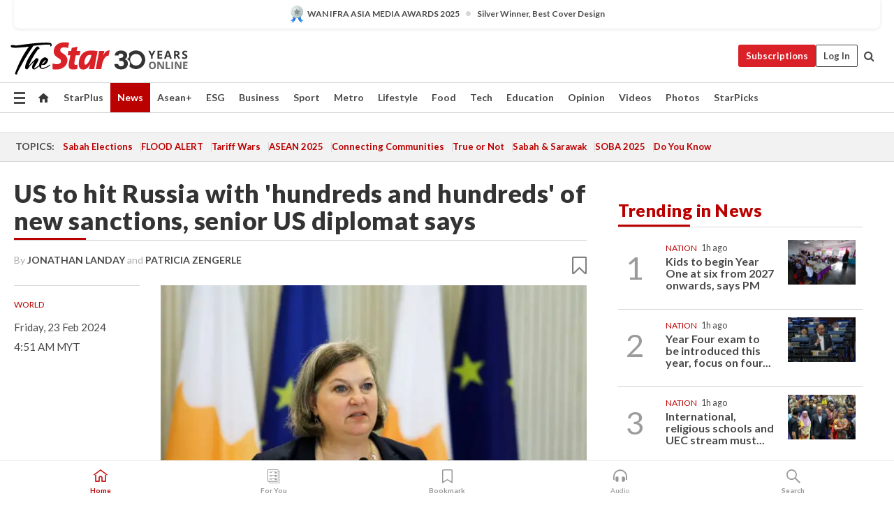

--- FILE ---
content_type: text/html; charset=UTF-8
request_url: https://www.thestar.com.my/news/world/2024/02/23/us-to-hit-russia-with-039hundreds-and-hundreds039-of-new-sanctions-senior-us-diplomat-says
body_size: 67414
content:
<!--default_base.blade.php-->
<!DOCTYPE html>
<html lang="en">
<head>
    	<title>US to hit Russia with 'hundreds and hundreds' of new sanctions, senior US diplomat says | The Star</title>
    <link rel="icon" type="image/png" href="https://cdn.thestar.com.my/Themes/img/favicon.ico" />
    

    <!--START: common.blade.php-->
<meta http-equiv="Content-Type" content="text/html;charset=utf-8"/>
<meta name="ROBOTS" content="index,follow,max-image-preview:large"/>
<meta name="viewport" content="width=device-width, initial-scale=1, minimum-scale=1" />
<meta name="at:customer_id" content="">
<meta name="at:subscription_status" content="Inactive">
<!--END: common.blade.php-->
    
                <!--StandardLayout.additionalGlobalHeadHTML-->


<script type="application/ld+json">
{
"@context": "http://schema.org",
"@type": "NewsArticle",
"headline": "US to hit Russia with 'hundreds and hundreds' of new sanctions, senior US diplomat says",
"articleSection": "News",
"creator": ["Jonathan Landay","Patricia Zengerle"],
"thumbnailUrl": "https://apicms.thestar.com.my/uploads/images/2024/02/23/2557966.jpg",
"dateCreated": "2024-02-22T20:51:00.000Z", 
"url": "https://www.thestar.com.my/news/world/2024/02/23/us-to-hit-russia-with-039hundreds-and-hundreds039-of-new-sanctions-senior-us-diplomat-says",
"keywords":["\/News\/World" ],
"author": [{"@type":"Person","name":"Jonathan Landay","url":"https:\/\/www.thestar.com.my\/authors?q=Jonathan+Landay"},{"@type":"Person","name":"Patricia Zengerle","url":"https:\/\/www.thestar.com.my\/authors?q=Patricia+Zengerle"}],
"image": "https://apicms.thestar.com.my/uploads/images/2024/02/23/2557966.jpg",
"datePublished": "2024-02-22T20:51:00.000Z", 
"dateModified": "2024-02-22T21:17:52.000Z"  
}
</script>
<!--START: article.blade.php test-->

    <!-- Android native install app--> 
    <script>     
        if ('serviceWorker' in navigator) { 
          window.addEventListener('load', function() {
            navigator.serviceWorker.register('/theme_metro/js/sw.js').then(function(registration) {
              // Registration was successful
              console.log('ServiceWorker registration successful with scope: ', registration.scope);
            }, function(err) {
              // registration failed :(
              console.log('ServiceWorker registration failed: ', err);
            });
          });
        }
    </script>
    
    <link rel="manifest" href="/theme_metro/js/manifest.json">
	
	<meta property="fb:app_id" content="121120175250633" />
	<meta property="og:url" content="https://www.thestar.com.my/news/world/2024/02/23/us-to-hit-russia-with-039hundreds-and-hundreds039-of-new-sanctions-senior-us-diplomat-says" />
	<meta property="og:title" content="US to hit Russia with &#039;hundreds and hundreds&#039; of new sanctions, senior US diplomat says" />
	<meta property="og:description" content="WASHINGTON (Reuters) -     A senior U.S. diplomat said on Thursday the United States will impose &quot;hundreds and hundreds and hundreds&quot; of sanctions against Russia in a new package marking the second anniversary of its full-scale invasion of Ukraine." />
	<meta property="og:type" content="article" />
	<meta property="og:locale" content="en_GB" />
	<meta property="og:site_name" content="The Star" />
	<meta property="og:image:width" content="600" />
	<meta property="og:image:height" content="315" />
	<meta property="og:image" content="https://apicms.thestar.com.my/uploads/images/2024/02/23/2557966.jpg" />
     
    <div class="stickyy">
    <div id="installContainer" style="display:none" class="installApp">  
        <button id="btnClose" type="button"> &times; </button> 
        <div id="imgBox"> 
            <img src="/theme_metro/images/TSOL640x100.png" alt="The Star" onclick="false">   
        </div>
        <button id="btnAdd" type="button"> View </button>   
    </div> 
    </div>
    <style>       
        
        div.stickyy {     
            background-color: white;  
            position: sticky !important; 
            z-index: 200 !important; 
        }   
        
/*        @media  only screen and (max-width: 767px){  
            a.navbar-brand.brand-mobile {
                padding-top: 3px !important;
                margin-top: 12px !important;
            }
        }    */
            
        #installContainer {    
            background-color: white;   
            position: initial;
            display: inline-block;    
        }    
        
        #imgBox {  
            margin-left: 30px;  
        } 
        
        #btnAdd {  
            border: 1px solid #d6d6d6; 
            padding: 1px 8px;
            text-align: center;
            text-decoration: none;  
            position:absolute; 
            border-radius: 3px; 
            right:10%;
            top:30%;
        } 

        #btnClose {
            position:absolute; 
            background:none;
            border:none;
            margin:0;
            padding:0; 
            left: 3%;
            top: 10%;
            font-size: 32px;
        }
         
    </style>    

    <script>     
        
        if (navigator.userAgent.match(/Android/i)) {  
            
            let deferredPrompt;
            
            window.addEventListener('beforeinstallprompt', (e) => {  
              e.preventDefault(); 
              deferredPrompt = e;   
              //btnAdd.style.display = 'block';  
              document.getElementById("installContainer").classList.remove("installApp");  
              document.getElementById("installContainer").classList.add("showInstall");
              document.getElementById("installContainer").style.display = "inline";   
              jQuery('div.stickyy').attr("style", "top: 0 !important; padding-bottom: 3px !important;");
              jQuery('#navbar-main.affix').attr("style", "top: 55px !important;"); 
              
              var position = jQuery(window).scrollTop(); 
              jQuery(window).scroll(function() {
                  var scroll = jQuery(window).scrollTop();
                  if(jQuery('#installContainer').hasClass('showInstall')){
                        if(scroll > position) {
                             //when scrolling down
                             if(jQuery('#navbar-main').hasClass('affix')){ 
                                 jQuery('div.stickyy').attr("style", "top: 0 !important; padding-bottom: 3px !important;");   
                                 jQuery('#navbar-main.affix').attr("style", "top: 55px !important;"); 
                             }
                         }
                         else {
                             if(jQuery('#navbar-main').hasClass('affix-top')){ 
                                 jQuery('div.stickyy').removeAttr("style", "top: 0 !important;");   
                                 jQuery('#navbar-main').removeAttr("style", "top: 55px !important;"); 
                             }
                         }
                       position = scroll;
                  }
              });
              
            });  
               
            btnAdd.addEventListener('click', (e) => {     
              deferredPrompt.prompt();  
              deferredPrompt.userChoice
                .then((choiceResult) => {
                  if (choiceResult.outcome === 'accepted') {
                    console.log('User accepted the A2HS prompt');
                  } else { 
                    console.log('User dismissed the A2HS prompt');
                  }  
                  deferredPrompt = null;
                });  
                
            }); 
            
            btnClose.addEventListener('click', function(){     
               document.getElementById('installContainer').style.display = 'none';
               document.getElementById("installContainer").classList.remove("showInstall");
               jQuery('#installContainer').addClass('installApp');  
            });    
            
        }
         
    </script>



<meta name="description" content="WASHINGTON (Reuters) -     A senior U.S. diplomat said on Thursday the United States will impose &quot;hundreds and hundreds and hundreds&quot; of sanctions against Russia in a new package marking the second anniversary of its full-scale invasion of Ukraine." />
<meta name="keywords" content="NA" />
<meta name="cXenseParse:smg-brandsafety" content=""/>
<meta name="pageType" content="article" />
<meta name="url" content="https://www.thestar.com.my/news/world/2024/02/23/us-to-hit-russia-with-039hundreds-and-hundreds039-of-new-sanctions-senior-us-diplomat-says" />
<meta name="datePublished" content="2024-02-23 04:51:00" />
<meta name="dateModified" content="2024-02-23 05:17:52" />
<meta name="author" content="" />
<meta name="inLanguage" content="en" />
<meta name="cxenseRandom" content="mkm9wbgqf7btezn1widx" />
<meta name="page_type" content="Article"/>
<meta name="content_type" content="Article" />
<meta name="content_id" content="1289927" />
<meta name="content_title" content="US to hit Russia with &#039;hundreds and hundreds&#039; of new sanctions, senior US diplomat says" />
<meta name="content_category" content="News/World" />
<meta name="content_category_alt" content="" />
<meta name="content_author" content="NA" />
<meta name="content_sp" content="NA" />
<meta name="content_byline" content="Jonathan Landay and Patricia Zengerle" />
<meta name="content_agency" content="Reuters" />
<meta name="content_language" content="English" />
<meta name="content_date" content="2024-02-23" />
<meta name="content_tags" content="NA" />
<meta name="content_tier" content="Complimentary" />
<meta name="content_length" content="Short" />
<meta name="content_exclusive" content="false" />
<meta name="parsely-metadata" content="{&quot;guid&quot;: &quot;1289927&quot;, &quot;byline&quot;: &quot;Jonathan Landay and Patricia Zengerle&quot;, &quot;summary&quot;: &quot;WASHINGTON (Reuters) -     A senior U.S. diplomat said on Thursday the United States will impose \&quot;hundreds and hundreds and hundreds\&quot; of sanctions against Russia in a new package marking the second anniversary of its full-scale invasion of Ukraine.&quot;, &quot;image_url&quot; :&quot;https://apicms.thestar.com.my/uploads/images/2024/02/23/2557966.jpg&quot;,&quot;contain_video&quot;: false,&quot;is_premium&quot;: false,&quot;is_print&quot;: false,&quot;access_type&quot;: &quot;complimentary&quot; ,&quot;kicker_name&quot;: &quot;World&quot;,&quot;kicker_url&quot;: &quot;/news/world/&quot; } " />
<meta name="thumbnailUrl" content="https://apicms.thestar.com.my/uploads/images/2024/02/23/2557966.jpg" />
<meta property="cXenseParse:author" content="Jonathan Landay and Patricia Zengerle" />
<meta name="cXenseParse:pageclass" content="article" />
<meta name="cXenseParse:smg-accesstype" content="complimentary" />
<meta name="cXenseParse:recs:publishtime" content="2024-02-23T04:51:00+0800" />
<meta property="article:modified_time" content="2024-02-23T05:17:52+0800" />
<meta name="cXenseParse:articleid" content="1289927" />
<meta name="cXenseParse:smg-contenttype" content="Article" />
 
<meta name="cXenseParse:kicker_name" content="World" />
<meta name="cXenseParse:kicker_url" content="/news/world/" />
<meta name="cXenseParse:is_print" content="false" />
<meta name="cXenseParse:is_exclusive" content="false" />
<meta property="article:published_time" content="2024-02-23T04:51:00.000Z" />
<meta property="article:modified_time" content="2024-02-23T05:17:52.000Z"/>
<meta property="article:author" content="" />
<meta property="article:section" content="News" />
<meta name="twitter:card" content="summary_large_image" />
<meta name="twitter:title" content="US to hit Russia with &#039;hundreds and hundreds&#039; of new sanctions, senior US diplomat says" />
<meta name="twitter:description" content="WASHINGTON (Reuters) -     A senior U.S. diplomat said on Thursday the United States will impose &quot;hundreds and hundreds and hundreds&quot; of sanctions against Russia in a new package marking the second anniversary of its full-scale invasion of Ukraine." />
<meta name="twitter:image" content="https://apicms.thestar.com.my/uploads/images/2024/02/23/2557966.jpg" />
<meta itemprop="identifier" content="3655636" />
<meta itemprop="headline" content="US to hit Russia with &#039;hundreds and hundreds&#039; of new sanctions, senior US diplomat says" />
<meta itemprop="pageType" content="article" />
<meta itemprop="articleSection" content="News" />
<meta itemprop="datePublished" content="2024-02-23 04:51:00" />
<meta itemprop="dateModified" content="2024-02-23 05:17:52" />
<meta itemprop="image" content="https://apicms.thestar.com.my/uploads/images/2024/02/23/2557966.jpg" />
<meta name="article_section_name" content="News" />
<meta name="content_sentiment" content="Negative" />
<meta name="content_sentiment_magnitude" content="Low" />
<meta name="cXenseParse:smg-gsentiment" content="Negative" />
<meta name="cXenseParse:smg-gsentiment-magnitude" content="Low" />
<meta name="content_classification_main" content="/Law &amp; Government" />
<meta name="content_classification_main_alt" content="/Law &amp; Government, /News" />
<meta name="content_classification" content="/Law &amp; Government/Government" />
<meta name="content_classification_alt" content="/Law &amp; Government/Government, /News/Politics" />
<meta name="cXenseParse:smg-main-gclassification" content="/Law &amp; Government, /News" data-separator="," /> 
<meta name="cXenseParse:smg-gclassification" content="/Law &amp; Government/Government, /News/Politics" data-separator="," />
<meta name="content_keyword_suggestion" content="NA" />
<link href="https://www.thestar.com.my/news/world/2024/02/23/us-to-hit-russia-with-039hundreds-and-hundreds039-of-new-sanctions-senior-us-diplomat-says" rel="canonical" >


    <input type="hidden" value="zpUCnlfMoMTRuuXU0BZ/3B1i1fRWYPFoa0xiEPiLwRXHx0V1anYHN1CwGMJTWuZCNgmFLMGWMZJxHH9ysR5l6g+UB5mzcup9XIm676YSbyr9dgMsR42rb0DaGjQyFb9g68eInoLwse2mzS/UiOp1GA==" id="hecs">
<!--END: article.blade.php-->            
    <!-- CSRF Token -->
    <meta name="csrf-token" content="lSKzd7eHjnwfdpuIwFfBpXqQDKUISJshJE7mtzOP">
    <!-- Global Header scripts -->    
     
            
    <!-- Start Header Script -->
<!-- Anti-flicker snippet (recommended) 
<style>.async-hide { opacity: 0 !important} </style>
<script>(function(a,s,y,n,c,h,i,d,e){s.className+=' '+y;h.start=1*new Date;
h.end=i=function(){s.className=s.className.replace(RegExp(' ?'+y),'')};
(a[n]=a[n]||[]).hide=h;setTimeout(function(){i();h.end=null},c);h.timeout=c;
})(window,document.documentElement,'async-hide','dataLayer',4000,
{'GTM-PVM4TH':true});</script> -->
<meta name="apple-itunes-app" content="app-id=428184176">
<link rel="stylesheet" type="text/css" href="https://cdn.thestar.com.my/Themes/css/bootstrap.min.css" />
<link rel="stylesheet" type="text/css" href="https://fonts.googleapis.com/css?family=Lato:300,300i,400,400i,700,700i,900,900i&display=swap" />
<link href="https://fonts.googleapis.com/icon?family=Material+Icons+Round" rel="stylesheet">
<link href="https://fonts.googleapis.com/icon?family=Material+Icons" rel="stylesheet">
<link rel="stylesheet" type="text/css" href="https://cdn.thestar.com.my/Themes/css/tsol2019_pw.min.css?v=20251201" />
<link rel="stylesheet" type="text/css" href="https://cdn.thestar.com.my/Themes/css/story2017.min.css?v=20250324" />
<link rel="stylesheet" type="text/css" href="https://cdn.thestar.com.my/Themes/css/info.min.css" />
<link rel="stylesheet" type="text/css" href="https://cdn.thestar.com.my/Themes/css/bookmark.min.css?v=20201123" />
<link rel="stylesheet" type="text/css" href="https://cdn.thestar.com.my/Themes/css/main.css?v=202501014" />
<link rel="stylesheet" type="text/css" href="https://cdn.thestar.com.my/Themes/css/promo.min.css">
<link rel="stylesheet" type="text/css" media="only screen and (max-width:767px)" href="https://cdn.thestar.com.my/Themes/css/responsive.min.css">
<link rel="stylesheet" type="text/css" href="https://cdn.thestar.com.my/Themes/css/stock.search.min.css" />
<link rel="stylesheet" type="text/css" href="https://cdn.thestar.com.my/Themes/css/font-awesome.min.css" />
<link rel="stylesheet" type="text/css" href="https://cdn.thestar.com.my/GlobalBar/css/global-bar.min.css"/>
<link rel="stylesheet" type="text/css" href="https://cdn.thestar.com.my/Components/Audio/audio.min.css">
<link rel="stylesheet" type="text/css" href="https://cdn.thestar.com.my/Themes/css/owl.carousel.min.css"/>
<link rel="stylesheet" type="text/css" href="https://cdn.thestar.com.my/Themes/css/style.min.css?v=202512031"/>
<link rel="stylesheet" type="text/css" href="https://cdn.thestar.com.my/Themes/css/header-menu.min.css?v=20250428"/>
<link rel="stylesheet" type="text/css" href="https://cdn.thestar.com.my/Themes/css/30-year-anniversary.min.css?v=20250626"/>

<!-- hide globalbar for tablet -->
<style>@media screen and (min-width: 768px) and (max-width: 1024px){
#thestar-global-bar { display: none; }
body { padding-top: 0 !important; }
#navbar-main.affix { top: 0 !important; }
}</style>
<style>
.sassize{--breakpoint:desktop}@media all and (max-width:991px){.sassize{--breakpoint:tablet}}@media all and (max-width:767px){.sassize{--breakpoint:mobile}}
img[src$="default.gif"] { display: none;}
img[src^="https://content.thestar.com.my/smg/settag/name=lotame/tags="] {display:none;}
.masthead {
  background: url(https://cdn.thestar.com.my/Widgets/Masthead/2025/Christmas.png) no-repeat -5px -3px transparent;
}
.masthead-2 {
    position: absolute;
    width: 250px;
    left: 41%;
    right: 41%;
    top: 12px;
}
.anniv-special{
	display:none;
}
@media only screen and (max-width: 991px) {	
    /*50 years special*/
    .anniv-special{
	display:block;
	margin:0 auto;
	text-align:center;
    }
   .anniv-special img{
        height: auto;
        width: 200px;
        margin-top: 12px;
        margin-bottom: 12px;
    }
}
</style>
<!--<script type="text/javascript" async src="https://experience-ap.piano.io/xbuilder/experience/load?aid=Gr82HQx5pj"></script>-->
<script src="//ajax.googleapis.com/ajax/libs/jquery/3.6.0/jquery.min.js"></script>
<!-- HTML5 Shim and Respond.js IE8 support of HTML5 elements and media queries -->
<!-- WARNING: Respond.js doesn't work if you view the page via file:// -->
<!--[if lt IE 9]>
<script src="https://oss.maxcdn.com/libs/html5shiv/3.7.0/html5shiv.js"></script>
<script src="https://oss.maxcdn.com/libs/respond.js/1.4.2/respond.min.js"></script>
<![endif]-->
<script src="https://cdnjs.cloudflare.com/ajax/libs/URI.js/1.18.10/URI.min.js"></script>
<script src="https://cdnjs.cloudflare.com/ajax/libs/moment.js/2.18.1/moment.min.js"></script>
<script src="https://cdnjs.cloudflare.com/ajax/libs/postscribe/2.0.8/postscribe.min.js"></script>
<script src="https://cdn.thestar.com.my/Themes/js/js.cookie.min.js"></script>
<script src="https://cdn.thestar.com.my/Themes/js/jquery.dotdotdot.min.js"></script>
<script src="https://cdn.jsdelivr.net/npm/vue@2.5.12/dist/vue.min.js"></script>
<script src="https://cdnjs.cloudflare.com/ajax/libs/axios/0.19.0/axios.min.js"></script>
<script src="https://cdn.thestar.com.my/Themes/js/Main.min.js"></script>
<script src="https://cdn.thestar.com.my/Themes/js/widget_mixin.min.js"></script>
<script>var my_jquery = jQuery;</script>
<script>jQuery = my_jquery;</script>
<script src="https://cdn.thestar.com.my/Themes/js/slick.min.js" ></script>
<script type="text/javascript" src="https://cdn.thestar.com.my/Themes/js/jquery.unveil.min.js" defer></script>
<script>

			
var KICKER_FREE_MARKUP='<span class="labels labels--free" data-toggle="tooltip" title="" data-original-title="This is a Free article"><i class="fa fa-unlock"></i></span>'
var KICKER_PREMIUM_MARKUP='<span class="biz-icon" data-toggle="tooltip" title="" id="sbp-tip" data-original-title="Premium">Premium</span>';
var KICKER_LOCK_MARKUP='<span class="biz-icon" data-toggle="tooltip" title="" id="sbp-tip" data-original-title="To unlock the article, click on the headline and log in with your StarBiz Premium account or select a membership to join." aria-describedby="tooltip489695">StarBiz Premium</span>';
var KICKER_UNLOCK_MARKUP='<span class="biz-icon"><i class="fa fa-unlock"></i></span>';
var KICKER_LOCK_MARKUP_V2='<span class="labels labels--gray" data-toggle="tooltip" title="" data-original-title="This is a locked article"><i class="fa fa-lock"></i></span>';
</script>
<!-- Cx FB user linking script begin -->
<script type="text/javascript">
  
    function checkFBLogin() {
     if (window.FB && typeof FB.getLoginStatus === 'function') {
 
        FB.getLoginStatus(function(response) {
          if (response.status === 'connected') {
            // Read the FaceBook user ID
            var fbUserId = response.authResponse.userID;
            
          } else {
            setTimeout(checkFBLogin, 1000);
          }
        });
 
      } else {
        setTimeout(checkFBLogin, 1000);
      }
    }
    checkFBLogin();
</script>
<!-- Cx FB user linking script end -->
<script src="https://cdn.thestar.com.my/Themes/js/owl.carousel.min.js"></script>
<script src="https://cdn.thestar.com.my/Themes/js/parsely-onload.min.js"></script>
<script src="https://cdn.thestar.com.my/Themes/js/mediatag.min.js"></script>
<script src="https://cdn.thestar.com.my/Themes/js/mediatagv3.js"></script>
<script src="https://cdn.thestar.com.my/Themes/js/mediahelper.min.js?v=2021002"></script>
<link rel="apple-touch-icon" sizes="57x57" href="https://cdn.thestar.com.my/Themes/img/touch-icon-precomposed.png">
<link rel="apple-touch-icon" sizes="114x114" href="https://cdn.thestar.com.my/Themes/img/touch-icon-iphone.png">
<link rel="apple-touch-icon" sizes="120x120" href="https://cdn.thestar.com.my/Themes/img/touch-icon-120x120.png">
<link rel="apple-touch-icon" sizes="152x152" href="https://cdn.thestar.com.my/Themes/img/touch-icon-ipad.png">
<link rel="apple-touch-icon" sizes="167x167" href="https://cdn.thestar.com.my/Themes/img/touch-icon-iphone-retina.png">
<link rel="apple-touch-icon" sizes="180x180" href="https://cdn.thestar.com.my/Themes/img/touch-icon-ipad-retina.png">
<link rel="apple-touch-icon" sizes="192x192" href="https://cdn.thestar.com.my/Themes/img/touch-icon-192x192.png">
<link rel="stylesheet" type="text/css" href="https://cdn.thestar.com.my/Themes/css/widgettop.min.css" />
<script src="https://cdn.thestar.com.my/Themes/js/widgettop.min.js"></script>
<!--<script type="text/javascript" src="//s7.addthis.com/js/300/addthis_widget.js#pubid=ra-5dfaeb0face4ad17"></script>-->

<!-- Start Deco masthead -->
<script type="text/javascript">
jQuery(document).ready(function(){
var checkDeco = new Date();
var decoStart = new Date("December 8, 2025 00:00:00");
var decoEnd = new Date("December 31, 2025 23:59:59");
if (checkDeco.getTime() > decoStart.getTime() && checkDeco.getTime() < decoEnd.getTime()){
//This is for regular festival masthead
$("#page-header > div >div").attr("class", "container masthead");

}
});
</script>
<!-- End Deco masthead -->
<script>var rmad = false;</script>

<!-- Sharethis-->
<script type='text/javascript' src='https://platform-api.sharethis.com/js/sharethis.js#property=6475dc6e8b790100199499d6&product=sop' async='async'></script>
<link rel="stylesheet" type="text/css" href="https://cdn.thestar.com.my/Themes/css/sharethis.min.css" />

<link rel="stylesheet" type="text/css" href="https://cdn.thestar.com.my/Themes/css/mustwatch.css?v=20260120" />

<!-- Clarity 20241121-->
<script type="text/javascript">
    (function(c,l,a,r,i,t,y){
        c[a]=c[a]||function(){(c[a].q=c[a].q||[]).push(arguments)};
        t=l.createElement(r);t.async=1;t.src="https://www.clarity.ms/tag/"+i;
        y=l.getElementsByTagName(r)[0];y.parentNode.insertBefore(t,y);
    })(window, document, "clarity", "script", "o0x36t4cob");
</script>

<!-- End Header Script -->            <!-- theme includes js_extra.blade.php -->
<script type="text/javascript">
var viewid = Math.round(Math.random() * 100000000000);
function sasiajserver(size,position){
var SAS = JSON.parse(jQuery('meta[name=SAS]').attr("content"));
var rdm2 = Math.round(Math.random() * 100000000000);
return "https://content.thestar.com.my/smg/jserver/viewid=" + viewid +
    "/random=" + rdm2 +
    "/network=SMG/site=TSOL" +
    "/area=" + SAS.area + 
    "/pagetype=" + SAS.pagetype + 
    "/platform=" + sascalcsize() + 
    "/size=" + size +
    "/position=" + position;
}
function sascalcsize(){var b=window.getComputedStyle(document.querySelector(".sassize"));var a=b.getPropertyValue("--breakpoint");return a};
</script>
<!-- Admiral --> 
<script>
             if (typeof pageType !== "undefined")
         {
         if(pageType == "article"){
                var daxsubscriber = false;
          }
       }
        
</script>
<!-- End Admiral -->
<script>
// show or hide login button
var rmad = false;
var isLogin = false;

tkValid = 0;
// 3 = active , subscriber, has ads free
if (tkValid > 0) {
    isLogin = true;
} 
if (tkValid == "3") {
    rmad = true;
}

jQuery(document).ready(function() {
if (tkValid > 0) {
    jQuery('.btn_login').hide();
    jQuery('.login_menu').show();
    jQuery('.m-login-menu').show();
    jQuery('.m-login-button').attr("style", "display: none !important"); // Override css
} else {
    jQuery('.btn_login').show();
    jQuery('.login_menu').hide();
    jQuery('.m-login-button').show();
    jQuery('.m-login-menu').hide();
}
});
</script>
<!-- PPID --> 
<script type="text/javascript">  
    // client id value will be = encrypted(userid)
    // else client id = encrypted GA ID
    var client_id = "cd91e4b8cc71fc46c35e4608358cc1df5faf72f4";
    var re = new RegExp("^([0-9a-zA-Z]{32,150})$|^([0-9a-fA-F]{8}-[0-9a-fA-F]{4}-[0-9a-fA-F]{4}-[0-9a-fA-F]{4}-[0-9a-fA-F]{12})$");
    var userID = "UA-167768859-1" ;
	
			client_id = "cd91e4b8cc71fc46c35e4608358cc1df5faf72f4";
	
    console.log('client_id: '+client_id);
</script>
<!-- End PPID -->

<!-- CDP Web Insight script -->
<script type = "text/javascript" >
   var _portalId = "564891087";
   var _propId = "564997745";

   var _ATM_TRACKING_ASSOCIATE_UTM = 0 ;
   var _CDP_GA_ACCOUNT_TRACKING_ID = "UA-828580-1";

   var _cdp365Analytics = {
      default_event: 0,
      first_party_domain: ".thestar.com.my",
      dims: {
         users: {
            origin_source: "The Star Online"
         }
      }
   };
(function() {
    var w = window;
    if (w.web_event) return;
    var a = window.web_event = function() {
        a.queue.push(arguments);
    }
    a.propId = _propId;
    a.track = a;
    a.queue = [];
    var e = document.createElement("script");
    e.type = "text/javascript", e.async = !0, e.src = "//st-a.cdp.asia/insight.js";
    var t = document.getElementsByTagName("script")[0];
    t.parentNode.insertBefore(e, t)
})(); </script>
<!-- End of CDP Web Insight script -->

<!-- Chartbeat --> 
<script async src="//static.chartbeat.com/js/chartbeat_mab.js"></script>
<script>
    var chbpage_type = jQuery('meta[name=page_type]').attr("content");
    var chbcontentauthor = jQuery('meta[name=content_byline]').attr("content");
    var contentcat = jQuery('meta[name=content_category]').attr("content");
    var contentaltcat = jQuery('meta[name=content_category_alt]').attr("content");
    var chbpagecat = jQuery('meta[name=page_category]').attr("content");
	var chburl = jQuery("meta[property='og:url']").attr("content");
    var chbaltcats;
    var chballcats = '';
    var chbuser_status = 'anon';

    if (typeof chbpage_type !== "undefined") {

    if (chbpage_type.toLowerCase() == "article" || chbpage_type.toLowerCase() == "category" || chbpage_type.toLowerCase() == "photo listing" ||  chbpage_type.toLowerCase() == "photo gallery") {

        if (typeof chbcontentauthor !== "undefined") {
            if (chbcontentauthor === 'NA') {
                chbcontentauthor = '';
            }
            //else if (chbcontentauthor.indexOf('By') > -1) {
            //chbcontentauthor = chbcontentauthor.replace('By', '');
            //chbcontentauthor = chbcontentauthor.trim();
            //}
            //else if (chbcontentauthor.indexOf('by') > -1) {
            //chbcontentauthor = chbcontentauthor.replace('by', '');
            //chbcontentauthor = chbcontentauthor.trim();
            //}
        } else {
            chbcontentauthor = '';
        }

        if (typeof chbpagecat !== "undefined") {            
            if (chbpagecat === 'NA') {
                chbpagecat = '';
            }

            if (chbpagecat.toLowerCase() === 'starpicks') {
                chbpagecat = 'StarPicks';
            }

            if (chbpagecat.toLowerCase() === 'starplus') {
                chbpagecat = 'StarPlus';
            }

            if (chbpagecat.toLowerCase() === 'aseanplus') {
                chbpagecat = 'AseanPlus';
            }
			
        } else {
            chbpagecat = '';
        }

        if (typeof contentcat !== "undefined") {
            contentcat = cleanContentCategories(contentcat);
            contentcat = contentcat.split('/').join(','); 
        }else{
            contentcat = '';
        }
        if (typeof contentaltcat !== "undefined") {
            contentaltcat = cleanContentCategories(contentaltcat);
            contentaltcat = contentaltcat.split('/').join(','); 
        }else{
            contentaltcat = '';
        }

        if (chbpage_type.toLowerCase() == "category") {
            chballcats = chbpagecat;
        } else if (chbpage_type.toLowerCase() == "photo listing" || chbpage_type.toLowerCase() == "photo gallery") {
            chballcats = 'Photos';
        } else {
            if (contentaltcat !== '') {
                chballcats = contentcat + ',' + contentaltcat; 
            } else {
                chballcats = contentcat;
            }
            
            var customname = ""; 
            var columnName = ""; 
            if( columnName != '' ){
                if( chballcats.toLowerCase().includes("lifestyle,viewpoints"))
                    chballcats = chballcats.replace(/lifestyle,viewpoints/gi, "Lifestyle,Viewpoints," + columnName);
                else if (chballcats.toLowerCase().includes("opinion,columnists"))
                    chballcats = chballcats.replace(/opinion,columnists/gi, "Opinion,Columnists," + columnName);
                else if (chballcats.toLowerCase().includes("sport,say what"))
                    chballcats = chballcats.replace(/sport,say what/gi, "Sport,Say What," + columnName);
                else if (chballcats.toLowerCase().includes("business,insight"))
                    chballcats = chballcats.replace(/business,insight/gi, "Business,Insight," + columnName);
                else if (chballcats.toLowerCase().includes("food,food for thought"))    
                    chballcats = chballcats.replace(/food,food for thought/gi, "Food,Food For Thought," + columnName);
                else if (chballcats.toLowerCase().includes("metro,views"))    
                    chballcats = chballcats.replace(/metro,views/gi, "Metro,Views," + columnName);
                else if (chballcats.toLowerCase().includes("tech,tech thoughts"))    
                    chballcats = chballcats.replace(/tech,tech thoughts/gi, "Tech,Tech Thoughts," + columnName);
            }
        }
    } else if (chbpage_type.toLowerCase() == "subcategory") {
        var pageCat = jQuery('meta[name=page_category]').attr("content");
		var customname = ""; 

                    chballcats = pageCat.split('/').join(',').replace("And", "&").replace("#", "");
                    chbcontentauthor = '';
			
    } else if (chbpage_type.toLowerCase() == "tag") {
        var pageCat = jQuery('meta[name=page_tag]').attr("content");
        chballcats = pageCat;
        chbcontentauthor = '';
    } else {
        chbcontentauthor = '';
        chballcats = '';
    }
} else {
    chbcontentauthor = '';
    chballcats = '';
}
	 
	if (chbcontentauthor != '')
    {
        chbcontentauthor = chbcontentauthor.replace(/\b and \b/i, ",");
        chbcontentauthor = chbcontentauthor.replace(/[^@\s]*@[^@\s]*\.[^@\s]*/, "");
        chbcontentauthor = chbcontentauthor.replace(/([^\v]+) \bBy\b | *\bBy\b/i, "");
		chbcontentauthor = chbcontentauthor.replace(/\s*,\s*/g, ",");
        chbcontentauthor = chbcontentauthor.trim();
    }

    chballcats = cleanContentCategories(chballcats);
	
     
        if (isLogin==true) {
            chbuser_status = 'lgdin';
        }else{
            chbuser_status = 'anon';
        } 
    
    function cleanContentCategories(content){
        //all page_types
        content = content.replace(/starpicks/gi, 'StarPicks');
        content = content.replace(/starplus/gi, 'StarPlus');
        content = content.replace(/aseanplus/gi, 'AseanPlus');
        content = content.replace(/&#039;/gi, "'");
        //article page_types
        content = content.replace(/lifestyle\/entertainment/gi, 'Lifestyle,Entertainment & Style,Entertainment');
        content = content.replace(/lifestyle\/style/gi,         'Lifestyle,Entertainment & Style,Style');
        content = content.replace(/lifestyle\/people/gi,        'Lifestyle,People & Living,People');
        content = content.replace(/lifestyle\/living/gi,        'Lifestyle,People & Living,Living');
        content = content.replace(/lifestyle\/travel/gi,        'Lifestyle,Travel & Culture,Travel');
        content = content.replace(/lifestyle\/culture/gi,       'Lifestyle,Travel & Culture,Culture');
        content = content.replace(/lifestyle\/health/gi,        'Lifestyle,Health & Family,Health');
        content = content.replace(/lifestyle\/family/gi,        'Lifestyle,Health & Family,Family');
        content = content.replace(/sport\/others/gi, 'Sport/Other Sports');
        //subcategory page_types
        if(!content.includes('Other Sports')){
            content = content.replace(/Other Sport/gi, 'Other Sports');
        }

        var result = content;
        result = removeLastChar(result, ',');
        return result;
    }

    function removeLastChar(str,charStr){
        var lastChar = str[str.length -1];
        if(lastChar == charStr){
            str = str.slice(0, -1);
        }
        return str;
    }
	 
	 (function() {
                /** CONFIGURATION START **/
                var _sf_async_config = window._sf_async_config = (window._sf_async_config || {});
                _sf_async_config.uid = 66903;
                _sf_async_config.domain = 'thestar.com.my';
                _sf_async_config.flickerControl = false;
                /*_sf_async_config.useCanonical = true;
                _sf_async_config.useCanonicalDomain = true;*/
				_sf_async_config.path = chburl;
                _sf_async_config.sections = chballcats;
                _sf_async_config.authors = chbcontentauthor;
				_sf_async_config.articleBlockSelector = 'div.in-sec-story,div.focus-story,div.list-listing';

                var _cbq = window._cbq = (window._cbq || []);
                _cbq.push(['_acct', chbuser_status]);

                /** CONFIGURATION END **/
                function loadChartbeat() {
                    var e = document.createElement('script');
                    var n = document.getElementsByTagName('script')[0];
                    e.type = 'text/javascript';
                    e.async = true;
                    e.src = '//static.chartbeat.com/js/chartbeat.js';
                    n.parentNode.insertBefore(e, n);
                }
                loadChartbeat();
        })();
</script>
<!-- End Chartbeat -->        <!-- resources common css_includes.blade.php -->        
    <!-- theme includes css_includes.blade.php -->            <!-- Widget CSS links -->
        <link type="text/css" rel="stylesheet" href="/theme_metro/widgets/article-details/article-details.css"/>
        <!-- Page Header scripts -->
<link href="https://cdn.thestar.com.my/Themes/css/print_v2.css" rel="stylesheet" type="text/css">
<!--<script async src="https://securepubads.g.doubleclick.net/tag/js/gpt.js"></script>
<script async src='//cdn.thestar.com.my/Themes/js/prebid.js'></script>-->
<script async src="https://platform.twitter.com/widgets.js" charset="utf-8"></script>
<script>
if (!rmad) {
  var sectionName = $('meta[name=article_section_name]').attr("content");
  document.write('<scr');
  document.write('ipt src="https://cdn.thestar.com.my/Themes/js/gpt/' + sectionName + 'Story.js?v=20251016_1">');
  document.write("</scr");
  document.write("ipt>");
}

</script>
<script type="text/javascript" src="https://cdn.thestar.com.my/Themes/js/story.min.js?v=20250922" defer></script>
<script type="text/javascript" src="/theme_metro/js/trendingParsely.js"></script>

<!-- Start of Survicate (www.survicate.com) code -->
<script type="text/javascript">
  //(function (w) {
    //var s = document.createElement('script');
    //s.src = '//survey.survicate.com/workspaces/40636b6a623c41a574580c19efa630b6/web_surveys.js';
    //s.async = true;
    //var e = document.getElementsByTagName('script')[0];
    //e.parentNode.insertBefore(s, e);
  //})(window);
</script>
<!-- End of Survicate code -->
<style>.video-container{margin-top:10px;}</style>
<!--<script async src="https://cdn.thestar.com.my/Themes/js/uraapi.min.js"></script>-->

    <script>
        window.Laravel = {"csrfToken":"lSKzd7eHjnwfdpuIwFfBpXqQDKUISJshJE7mtzOP"}
        var IMAGE_URL = 'https://apicms.thestar.com.my/';
    </script> 
    
</head>

    <body>
        <div class='sassize'></div>
    <!-- Main THEME Content -->
    <!-- page content -->
        <div class="widgettop" id="widgettop" style="display:none;">        
    <div class="flex-container ">
        <div class="firinfo"></div>
        <div class="close">   
            <img id="closeButton" src="https://cdn.thestar.com.my/Themes/img/close.png">
        </div>
    </div>
</div>    <!-- HEADER OF THEME -->
<div id="award-container" class="container" style="display: none;"></div>
<script>
    // hide award container if on /awards page
    if (window.location.pathname === '/awards' || window.location.pathname === '/awards/') {
        document.getElementById('award-container').style.display = 'none';
    } else {
        fetch('https://cdn.thestar.com.my/Components/AwardHighlight/award-highlight.txt' + "?v=" + Date.now())
        .then(response => response.text())
        .then(html => {
            const awardContainer = document.getElementById('award-container');
            awardContainer.innerHTML = html;
            const scripts = awardContainer.getElementsByTagName('script');
            for (let script of scripts) {
            eval(script.innerHTML);
            }
            // Wait for async script to set image src, then wait for image to load
            const checkImage = () => {
                const img = awardContainer.querySelector('.award-icon');
                if (img && img.src && img.src !== window.location.href) {
                    if (img.complete) {
                        awardContainer.style.display = '';
                    } else {
                        img.onload = () => awardContainer.style.display = '';
                        img.onerror = () => awardContainer.style.display = 'none';
                    }
                } else {
                    setTimeout(checkImage, 50);
                }
            };
            checkImage();
        })
        .catch(error => console.error('Error loading award:', error));
    }
</script>

<!-- header_menu -->
<header id="page-header">
    <div class="branding">
        <div class="container">
            <a class="navbar-brand brand-prime" href="/"
               data-list-type="Header"
               data-content-type="Navigation"
               data-content-title="The Star Online"
               data-content-id="https://www.thestar.com.my">
			    <svg class="icon" width="256" height="50" role="img" aria-label="the star online">
                    <image xlink:href="https://cdn.thestar.com.my/Themes/img/logo-tsol-30yrs.svg" src="https://cdn.thestar.com.my/Themes/img/logo-tsol-30yrs.svg" width="256" height="50" border="0"></image>
                </svg>
                <!--<svg class="icon" width="150" height="50" role="img" aria-label="the star online">
                    <image xlink:href="https://cdn.thestar.com.my/Themes/img/logo-tsol-fullv3.svg" src="https://cdn.thestar.com.my/Themes/img/logo-tsol-logov3.png" width="150" height="50" border="0"></image>
                </svg>-->
            </a>
			<div id="iconDesktop" style="display: none"></div>
            <ul class="nav social-branding right">
<!--                <li>
                    <a href="https://newsstand.thestar.com.my/epaper/" target="_blank" class="epaper"
                       data-list-type="Header"
                       data-content-type="App Download"
                       data-content-title="ePaper"
                       data-content-id="https://newsstand.thestar.com.my/epaper/ ">
                        <i class="icon sprite-icon"></i> The Star ePaper
                    </a>
                </li>-->
                                <li class="dropdown dropdown--subscribe top-bar">
                    <a  class="btn--subscribe"
                        data-list-type="Header"
                        data-content-type="Navigation"
                        data-content-title="Subscription"
                        data-content-id="https://www.thestar.com.my/subscription" href="/subscription">Subscriptions</a>
                </li>
                                                 <li id="btn_login" class="btn-login">
                     <a class="login" href="https://sso.thestar.com.my/?lng=en&amp;channel=1&amp;ru=HNQ8Auw31qgZZU47ZjHUhHKJStkK3H51/pPcFdJ1gQ9cFgPiSalasDvF6DeumuZwrPFzdYjofJj9eX1n44olygANXZXW1zoEtbCa3rlGHShJBmzY8B+/q6Pw/Kg7z0Ofo6KeDVXa/Xm4vtoXEmMsejnGGg+KCbGkZXoeKa3TmAEu5ojIjuJDFzFQiZCTa4xKxXM9qOfCBc5/2Mbi3WfZnHS7RC/C51R99rusce7vly7KRM3bAZMDJTmtGMzPbuCBKW/sDjtSfr9cgIkPD/+dlquBqaA7dCqeFDU0+iwJqs/rVGeUYoG17bUn0KTiraBijgqk/PK/0WF1ddck0KdA9+dwOY+Nmeu2BuumibnTD7BvNRZJA2+oyglP/l6gdoUj"
                        data-list-type="Header"
                        data-content-type="Outbound Referral"
                        data-content-title="Log In"
                        data-content-id="https://sso.thestar.com.my/?lng=en&amp;channel=1&amp;ru=HNQ8Auw31qgZZU47ZjHUhHKJStkK3H51/pPcFdJ1gQ9cFgPiSalasDvF6DeumuZwrPFzdYjofJj9eX1n44olygANXZXW1zoEtbCa3rlGHShJBmzY8B+/q6Pw/Kg7z0Ofo6KeDVXa/Xm4vtoXEmMsejnGGg+KCbGkZXoeKa3TmAEu5ojIjuJDFzFQiZCTa4xKxXM9qOfCBc5/2Mbi3WfZnHS7RC/C51R99rusce7vly7KRM3bAZMDJTmtGMzPbuCBKW/sDjtSfr9cgIkPD/+dlquBqaA7dCqeFDU0+iwJqs/rVGeUYoG17bUn0KTiraBijgqk/PK/0WF1ddck0KdA9+dwOY+Nmeu2BuumibnTD7BvNRZJA2+oyglP/l6gdoUj">
                        Log In
                     </a>
                 </li>
                                 <li id="login_menu" class="dropdown top-bar" style="display:none;">
                        <a id="hllogin" class="log-in-light"><i class="material-icons-round person">person</i></a>
                        <ul class="dropdown-menu log-in 123">
                                                    <li>
                                <a href="https://login.thestar.com.my/accountinfo/profile.aspx" target="_blank"
                                   data-list-type="Profile Management"
                                   data-content-type="Manage Profile"
                                   data-content-title="https://login.thestar.com.my/accountinfo/profile.aspx">Manage Profile
                                </a>
                            </li>
                            <li>
                                <a href="https://login.thestar.com.my/accountinfo/changepassword.aspx" target="_blank"
                                   data-list-type="Profile Management"
                                   data-content-type="Change Password"
                                   data-content-title="https://login.thestar.com.my/accountinfo/changepassword.aspx">Change Password
                                </a>
                            </li>
                            <li>
                                <a href="https://login.thestar.com.my/accountinfo/sessions.aspx" target="_blank"
                                   data-list-type="Profile Management"
                                   data-content-type="Manage Logins"
                                   data-content-title="https://login.thestar.com.my/accountinfo/sessions.aspx">Manage Logins
                                </a>
                            </li>
                            <li style="border-top:1px solid #d6d6d6">
                                <a href="https://login.thestar.com.my/accountinfo/subscriptioninfo.aspx" target="_blank"
                                   data-list-type="Profile Management"
                                   data-content-type="Manage Subscription"
                                   data-content-title="https://login.thestar.com.my/accountinfo/subscriptioninfo.aspx">Manage Subscription
                                </a>
                            </li>
                            <li>
                                <a href="https://login.thestar.com.my/accountinfo/transhistory.aspx" target="_blank"
                                   data-list-type="Profile Management"
                                   data-content-type="Transaction History"
                                   data-content-title="https://login.thestar.com.my/accountinfo/transhistory.aspx">Transaction History
                                </a>
                            </li>
                            <li>
                                <a href="https://login.thestar.com.my/accountinfo/billing.aspx" target="_blank"
                                   data-list-type="Profile Management"
                                   data-content-type="Manage Billing Info"
                                   data-content-title="https://login.thestar.com.my/accountinfo/billing.aspx">Manage Billing Info
                                </a>
                            </li>
                                                                                    <li style="border-top:1px solid #d6d6d6">
                                <a href="https://www.thestar.com.my/foryou/edit"
                                   data-list-type="Profile Management"
                                   data-content-type="Manage For You"
                                   data-content-title="https://www.thestar.com.my/foryou/edit">Manage For You
                                </a>
                            </li>
                            <li style="border-bottom:1px solid #d6d6d6">
                                <a href="https://www.thestar.com.my/saved-articles"
                                   data-list-type="Profile Management"
                                   data-content-type="Manage Bookmarks"
                                   data-content-title="https://www.thestar.com.my/saved-articles">Manage Bookmarks
                                </a>
                            </li>
                                                                                    <li>
                                <a href="https://www.thestar.com.my/subscribe"
                                   data-list-type="Profile Management"
                                   data-content-type="Package & Pricing"
                                   data-content-title="https://www.thestar.com.my/subscribe">Package & Pricing
                                </a>
                            </li>
                                                        <li>
                                <a href="https://www.thestar.com.my/faqs/"
                                   data-list-type="Profile Management"
                                   data-content-type="FAQs"
                                   data-content-title="https://www.thestar.com.my/faqs/">FAQs
                                </a>
                            </li>
                            <li class="log-out">
                                <a href="#" onclick="logout();"
                                   data-list-type="Profile Management"
                                   data-content-type="Log Out"
                                   data-content-title="https://www.thestar.com.my">Log Out
                                </a>
                            </li>
                        </ul>
                    </li>
                     <li class="hidden-xs hidden-sm">
                            <label for="queryly_toggle" style="cursor: pointer;">
							<div class="top-search">
                               <i class="fa fa-search"></i>
							  </div>
                            </label>
                    </li>
            </ul>
        </div>
    </div>
    <nav id="navbar-main" class="navbar navbar-custom" data-spy="affix" data-offset-top="197">
        <div class="container">
            <div class="navbar-header">
                <button type="button" class="navbar-toggle left" data-toggle="collapse" data-target="#tsolmobar" id="btnmobmega">
                <span class="sr-only">Toggle navigation</span>
                <span class="icon-bar"></span>
                <span class="icon-bar"></span>
                <span class="icon-bar"></span>
                <i class="icon-x fa fa-times"></i>
                </button>
                <a class="navbar-brand brand-mobile left" href="/"
                   data-list-type="Header"
                   data-content-type="Navigation"
                   data-content-title="The Star Online"
                   data-content-id="https://www.thestar.com.my">
				   <svg class="icon logo-default" role="img" aria-label="the star online" height="28" width="148">
                        <image width="148" height="28" border="0" xmlns:xlink="http://www.w3.org/1999/xlink" xlink:href="https://cdn.thestar.com.my/Themes/img/logo-tsol-30yrs.svg" src="https://cdn.thestar.com.my/Themes/img/logo-tsol-30yrs.svg"></image>
                    </svg>
                    <svg class="icon logo-small" role="img" aria-label="the star online" height="28" width="84">
                        <image width="84" height="28" border="0" xmlns:xlink="http://www.w3.org/1999/xlink" xlink:href="https://cdn.thestar.com.my/Themes/img/logo-tsol-fullv3.svg" src="https://cdn.thestar.com.my/Themes/img/logo-tsol-logov3.png"></image>
                    </svg>
                    <!--<svg class="icon" role="img" aria-label="the star online" height="28" width="84">
                        <image width="84" height="28" border="0" xmlns:xlink="http://www.w3.org/1999/xlink" xlink:href="https://cdn.thestar.com.my/Themes/img/logo-tsol-fullv3.svg" src="https://cdn.thestar.com.my/Themes/img/logo-tsol-logov3.png"></image>
                    </svg>-->
                </a>
				 <div id="iconMobile" style="display: none"></div>
            </div>
            <div id="tsolnavbar">
                <ul class="nav navbar-nav navbar-left">
                    <li class="show-sd">
                        <button type="button" class="mega-nav-toggle navbar-toggle collapsed hidden-xs" data-toggle="collapse" data-target="#bs-example-navbar-collapse-1" aria-expanded="false">
                            <span class="sr-only">Toggle navigation</span>
                            <span class="icon-bar"></span>
                            <span class="icon-bar"></span>
                            <span class="icon-bar"></span>
                            <i class="icon-x fa fa-times"></i>
                        </button>
                    </li>
                                                            <li >
                                        <a id="navi-home" class="home-light" target="" onclick="ga('send', 'event' , 'TSOL NAVI' , 'Standard' , '/Home/' ); " href="/"
                       data-list-type="Header"
                       data-content-type="Navigation"
                       data-content-title="Home"
                       data-content-id="https://www.thestar.com.my">
                    <i class="icon sprite-icon"></i>
                    </a>
                                        </li>
                                                            <li class=dropdown>
                                        <a id="navi-starplus" class="starplus" target="" onclick="ga('send', 'event' , 'TSOL NAVI' , 'Standard' , '/StarPlus/' ); " href="/starplus"
                       data-list-type="Header"
                       data-content-type="Navigation"
                       data-content-title="StarPlus"
                       data-content-id="https://www.thestar.com.my/starplus">
                    StarPlus
                    </a>
                                        </li>
                                                            <li class=dropdown>
                                        <a id="navi-news" class="news" target="" onclick="ga('send', 'event' , 'TSOL NAVI' , 'Standard' , '/News/' ); " href="/news"
                       data-list-type="Header"
                       data-content-type="Navigation"
                       data-content-title="News"
                       data-content-id="https://www.thestar.com.my/news">
                    News
                    </a>
                                        </li>
                                                            <li class=dropdown>
                                        <a id="navi-asean+" class="asean+" target="" onclick="ga('send', 'event' , 'TSOL NAVI' , 'Standard' , '/AseanPlus/' ); " href="/aseanplus"
                       data-list-type="Header"
                       data-content-type="Navigation"
                       data-content-title="Asean+"
                       data-content-id="https://www.thestar.com.my/aseanplus">
                    Asean+
                    </a>
                                        </li>
                                                            <li class=dropdown>
                                        <a id="navi-esg" class="esg" target="" onclick="ga('send', 'event' , 'TSOL NAVI' , 'Standard' , '/ESG/' ); " href="/esg"
                       data-list-type="Header"
                       data-content-type="Navigation"
                       data-content-title="ESG"
                       data-content-id="https://www.thestar.com.my/esg">
                    ESG
                    </a>
                                        </li>
                                                            <li class=dropdown>
                                        <a id="navi-business" class="business" target="" onclick="ga('send', 'event' , 'TSOL NAVI' , 'Standard' , '/Business/' ); " href="/business"
                       data-list-type="Header"
                       data-content-type="Navigation"
                       data-content-title="Business"
                       data-content-id="https://www.thestar.com.my/business">
                    Business
                    </a>
                                        </li>
                                                            <li class=dropdown>
                                        <a id="navi-sport" class="sport" target="" onclick="ga('send', 'event' , 'TSOL NAVI' , 'Standard' , '/Sport/' ); " href="/sport"
                       data-list-type="Header"
                       data-content-type="Navigation"
                       data-content-title="Sport"
                       data-content-id="https://www.thestar.com.my/sport">
                    Sport
                    </a>
                                        </li>
                                                            <li class=dropdown>
                                        <a id="navi-metro" class="metro" target="" onclick="ga('send', 'event' , 'TSOL NAVI' , 'Standard' , '/Metro/' ); " href="/metro"
                       data-list-type="Header"
                       data-content-type="Navigation"
                       data-content-title="Metro"
                       data-content-id="https://www.thestar.com.my/metro">
                    Metro
                    </a>
                                        </li>
                                                            <li class=dropdown>
                                        <a id="navi-lifestyle" class="lifestyle" target="" onclick="ga('send', 'event' , 'TSOL NAVI' , 'Standard' , '/Lifestyle/' ); " href="/lifestyle"
                       data-list-type="Header"
                       data-content-type="Navigation"
                       data-content-title="Lifestyle"
                       data-content-id="https://www.thestar.com.my/lifestyle">
                    Lifestyle
                    </a>
                                        </li>
                                                            <li class=dropdown>
                                        <a id="navi-food" class="food" target="" onclick="ga('send', 'event' , 'TSOL NAVI' , 'Standard' , '/Food/' ); " href="/food"
                       data-list-type="Header"
                       data-content-type="Navigation"
                       data-content-title="Food"
                       data-content-id="https://www.thestar.com.my/food">
                    Food
                    </a>
                                        </li>
                                                            <li class=dropdown>
                                        <a id="navi-tech" class="tech" target="" onclick="ga('send', 'event' , 'TSOL NAVI' , 'Standard' , '/Tech/' ); " href="/tech"
                       data-list-type="Header"
                       data-content-type="Navigation"
                       data-content-title="Tech"
                       data-content-id="https://www.thestar.com.my/tech">
                    Tech
                    </a>
                                        </li>
                                                            <li class=dropdown>
                                        <a id="navi-education" class="education" target="" onclick="ga('send', 'event' , 'TSOL NAVI' , 'Standard' , '/Education/' ); " href="/education"
                       data-list-type="Header"
                       data-content-type="Navigation"
                       data-content-title="Education"
                       data-content-id="https://www.thestar.com.my/education">
                    Education
                    </a>
                                        </li>
                                                            <li class=dropdown>
                                        <a id="navi-opinion" class="opinion" target="" onclick="ga('send', 'event' , 'TSOL NAVI' , 'Standard' , '/Opinion/' ); " href="/opinion"
                       data-list-type="Header"
                       data-content-type="Navigation"
                       data-content-title="Opinion"
                       data-content-id="https://www.thestar.com.my/opinion">
                    Opinion
                    </a>
                                        </li>
                                                            <li class=dropdown>
                                        <a id="navi-videos" class="videos" target="_blank" onclick="ga('send', 'event' , 'TSOL NAVI' , 'Standard' , 'https://www.thestartv.com/c/news' ); " href="https://www.thestartv.com/c/news" style=""
                       data-list-type="Header"
                       data-content-type="Outbound Referral"
                       data-content-title="Videos"
                       data-content-id="https://www.thestartv.com/c/news">
                    Videos
                    </a>
                                        </li>
                                                            <li class=dropdown>
                                        <a id="navi-photos" class="photos" target="" onclick="ga('send', 'event' , 'TSOL NAVI' , 'Standard' , '/Photos/' ); " href="/photos"
                       data-list-type="Header"
                       data-content-type="Navigation"
                       data-content-title="Photos"
                       data-content-id="https://www.thestar.com.my/photos">
                    Photos
                    </a>
                                        </li>
                                                            <li class=dropdown>
                                        <a id="navi-starpicks" class="starpicks" target="" onclick="ga('send', 'event' , 'TSOL NAVI' , 'Standard' , '/StarPicks/' ); " href="/starpicks"
                       data-list-type="Header"
                       data-content-type="Navigation"
                       data-content-title="StarPicks"
                       data-content-id="https://www.thestar.com.my/starpicks">
                    StarPicks
                    </a>
                                        </li>
                                    </ul>
            </div>
            <ul class="nav navbar-nav navbar-right">
                                 <li class="hidden-lg dropdown dropdown--subscribe">
                    <a class="btn--subscribe" role="button" data-list-type="Header"
 data-content-type="Navigation"
data-content-title="Subscription"
data-content-id="https://www.thestar.com.my/subscription" href="/subscription">Subscriptions</a>
                </li>
                                <li id="btn_login" class="m-login-button hidden-md hidden-lg" style="display: none;">
                                        <a class="login bttn bttn--log" href="https://sso.thestar.com.my/?lng=en&amp;channel=1&amp;ru=HNQ8Auw31qgZZU47ZjHUhHKJStkK3H51/pPcFdJ1gQ9cFgPiSalasDvF6DeumuZwrPFzdYjofJj9eX1n44olygANXZXW1zoEtbCa3rlGHShJBmzY8B+/q6Pw/Kg7z0Ofo6KeDVXa/Xm4vtoXEmMsejnGGg+KCbGkZXoeKa3TmAEu5ojIjuJDFzFQiZCTa4xKxXM9qOfCBc5/2Mbi3WfZnHS7RC/C51R99rusce7vly7KRM3bAZMDJTmtGMzPbuCBKW/sDjtSfr9cgIkPD/+dlquBqaA7dCqeFDU0+iwJqs/rVGeUYoG17bUn0KTiraBijgqk/PK/0WF1ddck0KdA9+dwOY+Nmeu2BuumibnTD7BvNRZJA2+oyglP/l6gdoUj"
                       data-list-type="Header"
                       data-content-type="Outbound Referral"
                       data-content-title="Log In"
                       data-content-id="https://sso.thestar.com.my/?lng=en&amp;channel=1&amp;ru=HNQ8Auw31qgZZU47ZjHUhHKJStkK3H51/pPcFdJ1gQ9cFgPiSalasDvF6DeumuZwrPFzdYjofJj9eX1n44olygANXZXW1zoEtbCa3rlGHShJBmzY8B+/q6Pw/Kg7z0Ofo6KeDVXa/Xm4vtoXEmMsejnGGg+KCbGkZXoeKa3TmAEu5ojIjuJDFzFQiZCTa4xKxXM9qOfCBc5/2Mbi3WfZnHS7RC/C51R99rusce7vly7KRM3bAZMDJTmtGMzPbuCBKW/sDjtSfr9cgIkPD/+dlquBqaA7dCqeFDU0+iwJqs/rVGeUYoG17bUn0KTiraBijgqk/PK/0WF1ddck0KdA9+dwOY+Nmeu2BuumibnTD7BvNRZJA2+oyglP/l6gdoUj">Log In
                    </a>
                                    </li>
                <li id="login_menu" class="m-login-menu hidden-md hidden-lg" style="display:none;">
                    <a id="hllogin" class="log-in" onclick="toggleDrop()"><i class="material-icons-round person">person</i></a>
                    <ul class="dropdown-menu log-in" id="loginDrop" style="display: none;">
                                                <li>
                            <a href="https://login.thestar.com.my/accountinfo/profile.aspx" target="_blank"
                               data-list-type="Profile Management"
                               data-content-type="Manage Profile"
                               data-content-title="https://login.thestar.com.my/accountinfo/profile.aspx">Manage Profile
                            </a>
                        </li>
                        <li>
                            <a href="https://login.thestar.com.my/accountinfo/changepassword.aspx" target="_blank"
                               data-list-type="Profile Management"
                               data-content-type="Change Password"
                               data-content-title="https://login.thestar.com.my/accountinfo/changepassword.aspx">Change Password
                            </a>
                        </li>
                        <li>
                            <a href="https://login.thestar.com.my/accountinfo/sessions.aspx" target="_blank"
                               data-list-type="Profile Management"
                               data-content-type="Manage Logins"
                               data-content-title="https://login.thestar.com.my/accountinfo/sessions.aspx">Manage Logins
                            </a>
                        </li>
                        <li style="border-top:1px solid #d6d6d6">
                            <a href="https://login.thestar.com.my/accountinfo/subscriptioninfo.aspx" target="_blank"
                               data-list-type="Profile Management"
                               data-content-type="Manage Subscription"
                               data-content-title="https://login.thestar.com.my/accountinfo/subscriptioninfo.aspx">Manage Subscription
                            </a>
                        </li>
                        <li>
                            <a href="https://login.thestar.com.my/accountinfo/transhistory.aspx" target="_blank"
                               data-list-type="Profile Management"
                               data-content-type="Transaction History"
                               data-content-title="https://login.thestar.com.my/accountinfo/transhistory.aspx">Transaction History
                            </a>
                        </li>
                        <li>
                            <a href="https://login.thestar.com.my/accountinfo/billing.aspx" target="_blank"
                               data-list-type="Profile Management"
                               data-content-type="Manage Billing Info"
                               data-content-title="https://login.thestar.com.my/accountinfo/billing.aspx">Manage Billing Info
                            </a>
                        </li>
                                                                        <li style="border-top:1px solid #d6d6d6">
                            <a href="https://www.thestar.com.my/foryou/edit"
                               data-list-type="Profile Management"
                               data-content-type="Manage For You"
                               data-content-title="https://www.thestar.com.my/foryou/edit">Manage For You
                            </a>
                        </li>
                        <li style="border-bottom:1px solid #d6d6d6">
                            <a href="https://www.thestar.com.my/saved-articles"
                               data-list-type="Profile Management"
                               data-content-type="Manage Bookmarks"
                               data-content-title="https://www.thestar.com.my/saved-articles">Manage Bookmarks
                            </a>
                        </li>
                                                                        <li>
                            <a href="https://www.thestar.com.my/subscribe"
                               data-list-type="Profile Management"
                               data-content-type="Package & Pricing"
                               data-content-title="https://www.thestar.com.my/subscribe">Package & Pricing
                            </a>
                        </li>
                                                <li>
                            <a href="https://www.thestar.com.my/faqs/"
                               data-list-type="Profile Management"
                               data-content-type="FAQs"
                               data-content-title="https://www.thestar.com.my/faqs/">FAQs
                            </a>
                        </li>
                        <li class="log-out">
                            <a href="#" onclick="logout();"
                               data-list-type="Profile Management"
                               data-content-type="Log Out"
                               data-content-title="https://www.thestar.com.my">Log Out
                            </a>
                        </li>
                    </ul>
                </li>
                <li class="hidden-xs hidden-sm" id="navisearch" style="display:none;">
                    
                        <label for="queryly_toggle" style="cursor: pointer;">
						<div class="login-search">
                            <i class="fa fa-search"></i>
						</div>
                        </label>
                </li>
            </ul>
        </div>


		<nav class="header__nav-mega nav nav--mega" style="display:none;">
             <form role="search" method="post" id="searchform2" class="form form--search border-b show--tablet-f">
                                <div class="input-group">
                                    <input type="text" id="qTextBox2" class="form-control" placeholder="What are you looking for?" onkeypress="searchKeyPress(event, 'btnSearch2' ); ">
                                    <div id="qStockCodeHolder">
                                        <input type="hidden" id="qStockCodeVal2" value="">
                                    </div>
                                    <div class="input-group-btn2">
                                        <input class="btn btn-default" style="font-weight: bold; border-radius: 0px;line-height: 21px;font-size:14px;" type="button" id="btnSearch2" value="Search" onclick="jQuery('#qTextBox2').addClass('loadinggif'); post('/search/', { query: document.getElementById('qTextBox2').value}, 'get');ga('send', 'event', 'TSOL NAVI', 'Extra-Panel', 'Search Button'); ">
                                    </div>
                         </div>
             </form>

                <ul class="nav__content">

                     
                                        

                            
                            	<li>
                                <a href="/" class="nav__title" target="_self"
                                   data-list-type="Header Mega Menu"
                                   data-content-type="Navigation"
                                   data-content-title="Home"
                                   data-content-id="https://www.thestar.com.my">Home
                                </a>
                                                                                    </li>
                                        

                                                                                    <li>
                            <a class="nav__title" target=""  href="/starplus"
                               data-list-type="Header Mega Menu"
                               data-content-type="Navigation"
                               data-content-title="StarPlus"
                               data-content-id="https://www.thestar.com.my/starplus">
                                StarPlus
                            </a>
                                                                                                                </li>
                                        

                                                                                    <li>
                            <a class="nav__title" target=""  href="/news"
                               data-list-type="Header Mega Menu"
                               data-content-type="Navigation"
                               data-content-title="News"
                               data-content-id="https://www.thestar.com.my/news">
                                News
                            </a>
                                                                                                                <ul class="nav__lists">
                                                                <li>
                                                                        <a href="/news/latest" target=""
                                       data-list-type="Header Mega Menu"
                                       data-content-type="Navigation"
                                       data-content-title="Latest"
                                       data-content-id="https://www.thestar.com.my/news/latest">Latest
                                    </a>
                                                                    </li>
                                                                <li>
                                                                        <a href="/news/nation" target=""
                                       data-list-type="Header Mega Menu"
                                       data-content-type="Navigation"
                                       data-content-title="Nation"
                                       data-content-id="https://www.thestar.com.my/news/nation">Nation
                                    </a>
                                                                    </li>
                                                                <li>
                                                                        <a href="/news/world" target=""
                                       data-list-type="Header Mega Menu"
                                       data-content-type="Navigation"
                                       data-content-title="World"
                                       data-content-id="https://www.thestar.com.my/news/world">World
                                    </a>
                                                                    </li>
                                                                <li>
                                                                        <a href="/news/environment" target=""
                                       data-list-type="Header Mega Menu"
                                       data-content-type="Navigation"
                                       data-content-title="Environment"
                                       data-content-id="https://www.thestar.com.my/news/environment">Environment
                                    </a>
                                                                    </li>
                                                                <li>
                                                                        <a href="/news/in-other-media" target=""
                                       data-list-type="Header Mega Menu"
                                       data-content-type="Navigation"
                                       data-content-title="In Other Media"
                                       data-content-id="https://www.thestar.com.my/news/in-other-media">In Other Media
                                    </a>
                                                                    </li>
                                                                <li>
                                                                        <a href="/news/true-or-not" target=""
                                       data-list-type="Header Mega Menu"
                                       data-content-type="Navigation"
                                       data-content-title="True or Not"
                                       data-content-id="https://www.thestar.com.my/news/true-or-not">True or Not
                                    </a>
                                                                    </li>
                                                                <li>
                                                                        <a href="/news/focus" target=""
                                       data-list-type="Header Mega Menu"
                                       data-content-type="Navigation"
                                       data-content-title="Focus"
                                       data-content-id="https://www.thestar.com.my/news/focus">Focus
                                    </a>
                                                                    </li>
                                                            </ul>
                                                        </li>
                                        

                                                                                    <li>
                            <a class="nav__title" target=""  href="/aseanplus"
                               data-list-type="Header Mega Menu"
                               data-content-type="Navigation"
                               data-content-title="Asean+"
                               data-content-id="https://www.thestar.com.my/aseanplus">
                                Asean+
                            </a>
                                                                                                                </li>
                                        

                                                                                    <li>
                            <a class="nav__title" target=""  href="/esg"
                               data-list-type="Header Mega Menu"
                               data-content-type="Navigation"
                               data-content-title="ESG"
                               data-content-id="https://www.thestar.com.my/esg">
                                ESG
                            </a>
                                                                                                                </li>
                                        

                                                                                    <li>
                            <a class="nav__title" target=""  href="/business"
                               data-list-type="Header Mega Menu"
                               data-content-type="Navigation"
                               data-content-title="Business"
                               data-content-id="https://www.thestar.com.my/business">
                                Business
                            </a>
                                                                                                                <ul class="nav__lists">
                                                                <li>
                                                                        <a href="/business" target=""
                                       data-list-type="Header Mega Menu"
                                       data-content-type="Navigation"
                                       data-content-title="News"
                                       data-content-id="https://www.thestar.com.my/business">News
                                    </a>
                                  </li>
                                                                    </li>
                                                                <li>
                                                                        <a href="/business/insight" target=""
                                       data-list-type="Header Mega Menu"
                                       data-content-type="Navigation"
                                       data-content-title="Insight"
                                       data-content-id="https://www.thestar.com.my/business/insight">Insight
                                    </a>
                                                                    </li>
                                                                <li>
                                                                        <a href="/business/unit-trust" target=""
                                       data-list-type="Header Mega Menu"
                                       data-content-type="Navigation"
                                       data-content-title="Unit Trust"
                                       data-content-id="https://www.thestar.com.my/business/unit-trust">Unit Trust
                                    </a>
                                                                    </li>
                                                                <li>
                                                                        <a href="/business/exchange-rates" target=""
                                       data-list-type="Header Mega Menu"
                                       data-content-type="Navigation"
                                       data-content-title="Exchange Rates"
                                       data-content-id="https://www.thestar.com.my/business/exchange-rates">Exchange Rates
                                    </a>
                                                                    </li>
                                                                <li>
                                                                        <a href="http://biz.thestar.com.my/portfolio/" target="_blank"
                                       data-list-type="Header Mega Menu"
                                       data-content-type="Outbound Referral"
                                       data-content-title="My Portfolio"
                                       data-content-id="http://biz.thestar.com.my/portfolio/">My Portfolio
                                    </a>
                                                                    </li>
                                                            </ul>
                                                        </li>
                                        

                                                                                    	<li>
                            <a class="nav__title" href="/business/marketwatch" target=""
                               data-list-type="Header Mega Menu"
                               data-content-type="Navigation"
                               data-content-title="Market Watch"
                               data-content-id="https://www.thestar.com.my/business/marketwatch">
                                Market Watch
                            </a>
                                                                                                                <ul class="nav__lists">
                                                                <li>
                                                                        <a href="/business/marketwatch" target=""
                                       data-list-type="Header Mega Menu"
                                       data-content-type="Navigation"
                                       data-content-title="Bursa Overview"
                                       data-content-id="https://www.thestar.com.my/business/marketwatch">Bursa Overview
                                    </a>
                                                                    </li>
                                                                <li>
                                                                        <a href="/business/martketwatch/Stock-List" target=""
                                       data-list-type="Header Mega Menu"
                                       data-content-type="Navigation"
                                       data-content-title="Market Movers"
                                       data-content-id="https://www.thestar.com.my/business/martketwatch/stock-list">Market Movers
                                    </a>
                                                                    </li>
                                                                <li>
                                                                        <a href="/business/martketwatch/Financial-Results" target=""
                                       data-list-type="Header Mega Menu"
                                       data-content-type="Navigation"
                                       data-content-title="Financial Results"
                                       data-content-id="https://www.thestar.com.my/business/martketwatch/financial-results">Financial Results
                                    </a>
                                                                    </li>
                                                                <li>
                                                                        <a href="/business/martketwatch/Dividends" target=""
                                       data-list-type="Header Mega Menu"
                                       data-content-type="Navigation"
                                       data-content-title="Dividends"
                                       data-content-id="https://www.thestar.com.my/business/martketwatch/dividends">Dividends
                                    </a>
                                                                    </li>
                                                                <li>
                                                                        <a href="/business/martketwatch/Bonus" target=""
                                       data-list-type="Header Mega Menu"
                                       data-content-type="Navigation"
                                       data-content-title="Bonus"
                                       data-content-id="https://www.thestar.com.my/business/martketwatch/bonus">Bonus
                                    </a>
                                                                    </li>
                                                                <li>
                                                                        <a href="/business/martketwatch/IPO" target=""
                                       data-list-type="Header Mega Menu"
                                       data-content-type="Navigation"
                                       data-content-title="IPO"
                                       data-content-id="https://www.thestar.com.my/business/martketwatch/ipo">IPO
                                    </a>
                                                                    </li>
                                                            </ul>
                                                        </li>
                                        

                                                                                    <li>
                            <a class="nav__title" target=""  href="/sport"
                               data-list-type="Header Mega Menu"
                               data-content-type="Navigation"
                               data-content-title="Sport"
                               data-content-id="https://www.thestar.com.my/sport">
                                Sport
                            </a>
                                                                                                                <ul class="nav__lists">
                                                                <li>
                                                                        <a href="/sport/football" target=""
                                       data-list-type="Header Mega Menu"
                                       data-content-type="Navigation"
                                       data-content-title="Football"
                                       data-content-id="https://www.thestar.com.my/sport/football">Football
                                    </a>
                                                                    </li>
                                                                <li>
                                                                        <a href="/sport/golf" target=""
                                       data-list-type="Header Mega Menu"
                                       data-content-type="Navigation"
                                       data-content-title="Golf"
                                       data-content-id="https://www.thestar.com.my/sport/golf">Golf
                                    </a>
                                                                    </li>
                                                                <li>
                                                                        <a href="/sport/badminton" target=""
                                       data-list-type="Header Mega Menu"
                                       data-content-type="Navigation"
                                       data-content-title="Badminton"
                                       data-content-id="https://www.thestar.com.my/sport/badminton">Badminton
                                    </a>
                                                                    </li>
                                                                <li>
                                                                        <a href="/sport/tennis" target=""
                                       data-list-type="Header Mega Menu"
                                       data-content-type="Navigation"
                                       data-content-title="Tennis"
                                       data-content-id="https://www.thestar.com.my/sport/tennis">Tennis
                                    </a>
                                                                    </li>
                                                                <li>
                                                                        <a href="/sport/motorsport" target=""
                                       data-list-type="Header Mega Menu"
                                       data-content-type="Navigation"
                                       data-content-title="Motorsport"
                                       data-content-id="https://www.thestar.com.my/sport/motorsport">Motorsport
                                    </a>
                                                                    </li>
                                                                <li>
                                                                        <a href="/sport/athletics" target=""
                                       data-list-type="Header Mega Menu"
                                       data-content-type="Navigation"
                                       data-content-title="Athletics"
                                       data-content-id="https://www.thestar.com.my/sport/athletics">Athletics
                                    </a>
                                                                    </li>
                                                                <li>
                                                                        <a href="/sport/hockey" target=""
                                       data-list-type="Header Mega Menu"
                                       data-content-type="Navigation"
                                       data-content-title="Hockey"
                                       data-content-id="https://www.thestar.com.my/sport/hockey">Hockey
                                    </a>
                                                                    </li>
                                                                <li>
                                                                        <a href="/sport/other-sport" target=""
                                       data-list-type="Header Mega Menu"
                                       data-content-type="Navigation"
                                       data-content-title="Other Sports"
                                       data-content-id="https://www.thestar.com.my/sport/other-sport">Other Sports
                                    </a>
                                                                    </li>
                                                                <li>
                                                                        <a href="/sport/say-what" target=""
                                       data-list-type="Header Mega Menu"
                                       data-content-type="Navigation"
                                       data-content-title="Say What"
                                       data-content-id="https://www.thestar.com.my/sport/say-what">Say What
                                    </a>
                                                                    </li>
                                                            </ul>
                                                        </li>
                                        

                                                                                    <li>
                            <a class="nav__title" target=""  href="/metro"
                               data-list-type="Header Mega Menu"
                               data-content-type="Navigation"
                               data-content-title="Metro"
                               data-content-id="https://www.thestar.com.my/metro">
                                Metro
                            </a>
                                                                                                                <ul class="nav__lists">
                                                                <li>
                                                                        <a href="/metro/metro-news" target=""
                                       data-list-type="Header Mega Menu"
                                       data-content-type="Navigation"
                                       data-content-title="Metro News"
                                       data-content-id="https://www.thestar.com.my/metro/metro-news">Metro News
                                    </a>
                                                                    </li>
                                                                <li>
                                                                        <a href="/metro/community-sports" target=""
                                       data-list-type="Header Mega Menu"
                                       data-content-type="Navigation"
                                       data-content-title="Community Sports"
                                       data-content-id="https://www.thestar.com.my/metro/community-sports">Community Sports
                                    </a>
                                                                    </li>
                                                                <li>
                                                                        <a href="/metro/views" target=""
                                       data-list-type="Header Mega Menu"
                                       data-content-type="Navigation"
                                       data-content-title="Views"
                                       data-content-id="https://www.thestar.com.my/metro/views">Views
                                    </a>
                                                                    </li>
                                                            </ul>
                                                        </li>
                                        

                                                                                    <li>
                            <a class="nav__title" target=""  href="/lifestyle"
                               data-list-type="Header Mega Menu"
                               data-content-type="Navigation"
                               data-content-title="Lifestyle"
                               data-content-id="https://www.thestar.com.my/lifestyle">
                                Lifestyle
                            </a>
                                                                                                                <ul class="nav__lists">
                                                                <li>
                                                                        <a href="/lifestyle/entertainment-and-style" target=""
                                       data-list-type="Header Mega Menu"
                                       data-content-type="Navigation"
                                       data-content-title="Entertainment &amp;amp; Style"
                                       data-content-id="https://www.thestar.com.my/lifestyle/entertainment-and-style">Entertainment &amp; Style
                                    </a>
                                                                    </li>
                                                                <li>
                                                                        <a href="/lifestyle/people-and-living" target=""
                                       data-list-type="Header Mega Menu"
                                       data-content-type="Navigation"
                                       data-content-title="People &amp;amp; Living"
                                       data-content-id="https://www.thestar.com.my/lifestyle/people-and-living">People &amp; Living
                                    </a>
                                                                    </li>
                                                                <li>
                                                                        <a href="/lifestyle/health-and-family" target=""
                                       data-list-type="Header Mega Menu"
                                       data-content-type="Navigation"
                                       data-content-title="Health &amp;amp; Family"
                                       data-content-id="https://www.thestar.com.my/lifestyle/health-and-family">Health &amp; Family
                                    </a>
                                                                    </li>
                                                                <li>
                                                                        <a href="/lifestyle/travel-and-culture" target=""
                                       data-list-type="Header Mega Menu"
                                       data-content-type="Navigation"
                                       data-content-title="Travel &amp;amp; Culture"
                                       data-content-id="https://www.thestar.com.my/lifestyle/travel-and-culture">Travel &amp; Culture
                                    </a>
                                                                    </li>
                                                                <li>
                                                                        <a href="/lifestyle/viewpoints" target=""
                                       data-list-type="Header Mega Menu"
                                       data-content-type="Navigation"
                                       data-content-title="Viewpoints"
                                       data-content-id="https://www.thestar.com.my/lifestyle/viewpoints">Viewpoints
                                    </a>
                                                                    </li>
                                                            </ul>
                                                        </li>
                                        

                                                                                    <li>
                            <a class="nav__title" target=""  href="/food"
                               data-list-type="Header Mega Menu"
                               data-content-type="Navigation"
                               data-content-title="Food"
                               data-content-id="https://www.thestar.com.my/food">
                                Food
                            </a>
                                                                                                                <ul class="nav__lists">
                                                                <li>
                                                                        <a href="/food/food-news" target=""
                                       data-list-type="Header Mega Menu"
                                       data-content-type="Navigation"
                                       data-content-title="Food News"
                                       data-content-id="https://www.thestar.com.my/food/food-news">Food News
                                    </a>
                                                                    </li>
                                                                <li>
                                                                        <a href="/food/eating-out" target=""
                                       data-list-type="Header Mega Menu"
                                       data-content-type="Navigation"
                                       data-content-title="Eating Out"
                                       data-content-id="https://www.thestar.com.my/food/eating-out">Eating Out
                                    </a>
                                                                    </li>
                                                                <li>
                                                                        <a href="/food/food-for-thought" target=""
                                       data-list-type="Header Mega Menu"
                                       data-content-type="Navigation"
                                       data-content-title="Food for Thought"
                                       data-content-id="https://www.thestar.com.my/food/food-for-thought">Food for Thought
                                    </a>
                                                                    </li>
                                                                <li>
                                                                        <a href="https://www.kuali.com/" target="_blank"
                                       data-list-type="Header Mega Menu"
                                       data-content-type="Outbound Referral"
                                       data-content-title="Kuali"
                                       data-content-id="https://www.kuali.com/">Kuali
                                    </a>
                                                                    </li>
                                                            </ul>
                                                        </li>
                                        

                                                                                    <li>
                            <a class="nav__title" target=""  href="/tech"
                               data-list-type="Header Mega Menu"
                               data-content-type="Navigation"
                               data-content-title="Tech"
                               data-content-id="https://www.thestar.com.my/tech">
                                Tech
                            </a>
                                                                                                                <ul class="nav__lists">
                                                                <li>
                                                                        <a href="/tech/tech-thoughts" target=""
                                       data-list-type="Header Mega Menu"
                                       data-content-type="Navigation"
                                       data-content-title="Tech Thoughts"
                                       data-content-id="https://www.thestar.com.my/tech/tech-thoughts">Tech Thoughts
                                    </a>
                                                                    </li>
                                                            </ul>
                                                        </li>
                                        

                                                                                    <li>
                            <a class="nav__title" target=""  href="/education"
                               data-list-type="Header Mega Menu"
                               data-content-type="Navigation"
                               data-content-title="Education"
                               data-content-id="https://www.thestar.com.my/education">
                                Education
                            </a>
                                                                                                                <ul class="nav__lists">
                                                                <li>
                                                                        <a href="/education/news" target=""
                                       data-list-type="Header Mega Menu"
                                       data-content-type="Navigation"
                                       data-content-title="News"
                                       data-content-id="https://www.thestar.com.my/education/news">News
                                    </a>
                                                                    </li>
                                                            </ul>
                                                        </li>
                                        

                                                                                    <li>
                            <a class="nav__title" target=""  href="/opinion"
                               data-list-type="Header Mega Menu"
                               data-content-type="Navigation"
                               data-content-title="Opinion"
                               data-content-id="https://www.thestar.com.my/opinion">
                                Opinion
                            </a>
                                                                                                                <ul class="nav__lists">
                                                                <li>
                                                                        <a href="/opinion/columnists" target=""
                                       data-list-type="Header Mega Menu"
                                       data-content-type="Navigation"
                                       data-content-title="Columnists"
                                       data-content-id="https://www.thestar.com.my/opinion/columnists">Columnists
                                    </a>
                                                                    </li>
                                                                <li>
                                                                        <a href="/opinion/letters" target=""
                                       data-list-type="Header Mega Menu"
                                       data-content-type="Navigation"
                                       data-content-title="Letters"
                                       data-content-id="https://www.thestar.com.my/opinion/letters">Letters
                                    </a>
                                                                    </li>
                                                            </ul>
                                                        </li>
                                        

                                                                                    	<li>
                            <a class="nav__title" target="_blank"
                               href="https://www.thestartv.com/c/news"
                               data-list-type="Header Mega Menu"
                               data-content-type="Outbound Referral"
                               data-content-title="Videos"
                               data-content-id="https://www.thestartv.com/c/news">
                                Videos
                            </a>
                                                                                                                </li>
                                        

                                                                                    <li>
                            <a class="nav__title" target=""  href="/photos"
                               data-list-type="Header Mega Menu"
                               data-content-type="Navigation"
                               data-content-title="Photos"
                               data-content-id="https://www.thestar.com.my/photos">
                                Photos
                            </a>
                                                                                                                </li>
                                        

                                                                                    <li>
                            <a class="nav__title" target=""  href="/starpicks"
                               data-list-type="Header Mega Menu"
                               data-content-type="Navigation"
                               data-content-title="StarPicks"
                               data-content-id="https://www.thestar.com.my/starpicks">
                                StarPicks
                            </a>
                                                                                                                </li>
                                        

                                                                                    	<li>
                            <a id="mega_more" class="nav__title" target=""  href="#"
                               data-list-type="Header Mega Menu"
                               data-content-type="Navigation"
                               data-content-title="More"
                               data-content-id="https://www.thestar.com.my">
                                More
                            </a>
                                                                                                                <ul class="nav__lists">
                                                                <li>
                                                                        <a href="https://starsearch.thestar.com.my/" target="_blank"
                                       data-list-type="Header Mega Menu"
                                       data-content-type="Outbound Referral"
                                       data-content-title="Classifieds"
                                       data-content-id="https://starsearch.thestar.com.my/">Classifieds
                                    </a>
                                                                    </li>
                                                                <li>
                                                                        <a href="https://events.thestar.com.my/" target="_blank"
                                       data-list-type="Header Mega Menu"
                                       data-content-type="Outbound Referral"
                                       data-content-title="Events"
                                       data-content-id="https://events.thestar.com.my/">Events
                                    </a>
                                                                    </li>
                                                                <li>
                                                                        <a href="https://www.starcherish.com/" target="_blank"
                                       data-list-type="Header Mega Menu"
                                       data-content-type="Outbound Referral"
                                       data-content-title="StarCherish.com"
                                       data-content-id="https://www.starcherish.com/">StarCherish.com
                                    </a>
                                                                    </li>
                                                            </ul>
                                                        </li>
                                       </ul>
            </nav>

    </nav>
</header>
<script type="text/javascript" src="https://cdn.thestar.com.my/Themes/js/navigation/navi-selection-revamp.js?v=20191107"></script> <!-- Navigation Class Selection -->
<script type="text/javascript" src="https://cdn.thestar.com.my/Themes/js/auto.complete/jquery.mockjax.min.js"></script> <!-- Auto Complete Library -->
<script type="text/javascript" src="https://cdn.thestar.com.my/Themes/js/auto.complete/jquery.autocomplete.min.js"></script><!-- Auto Complete Library -->
<script type="text/javascript" src="https://s3.ap-southeast-1.amazonaws.com/biz.thestar.com.my/json/stocklookup.js" defer></script><!-- Auto Complete Lookup Table -->
<script type="text/javascript" src="https://cdn.thestar.com.my/Themes/js/auto.complete/search-menu-1.1.min.js"></script> <!-- Search Box Configuration -->

<script>
function toggleDrop() {
  var x = document.getElementById("loginDrop");
  if (x.style.display === "none") {
    x.style.display = "block";
    //document.getElementById("tsolmobar").classList.remove("collapse");
    //document.getElementById("tsolmobar").classList.remove("in");
  } else {
    x.style.display = "none";
  }
}

function toggleSubDrop() {
  var y = document.getElementById("subDrop");
  if (y.style.display === "none") {
    y.style.display = "block";
    document.getElementById("tsolmobar").classList.remove("collapse");
    document.getElementById("tsolmobar").classList.remove("in");
  } else {
    y.style.display = "none";
  }
}

$(".navbar-toggle").click(function(){
  var x = document.getElementById("loginDrop");
  if (x.style.display === "block") {
    x.style.display = "none";
  }
});

</script>


<input type="hidden" name="hfldUrl1" id="hfldUrl1" value="HNQ8Auw31qgZZU47ZjHUhHKJStkK3H51/pPcFdJ1gQ9cFgPiSalasDvF6DeumuZwrPFzdYjofJj9eX1n44olygANXZXW1zoEtbCa3rlGHShJBmzY8B+/q6Pw/Kg7z0Ofo6KeDVXa/Xm4vtoXEmMsejnGGg+KCbGkZXoeKa3TmAEu5ojIjuJDFzFQiZCTa4xKxXM9qOfCBc5/2Mbi3WfZnHS7RC/C51R99rusce7vly7KRM3bAZMDJTmtGMzPbuCBKW/sDjtSfr9cgIkPD/+dlquBqaA7dCqeFDU0+iwJqs/rVGeUYoG17bUn0KTiraBijgqk/PK/0WF1ddck0KdA9+dwOY+Nmeu2BuumibnTD7BvNRZJA2+oyglP/l6gdoUj" />
	
        <div id="wrapper">
		<div class="wrapper-maincontent">
			<main class="content-wrap">
		    <!-- ****************************** BOOTSTRAP WIDGETS ********************************* -->
    
    <div class="container-fluid ">
	    <div class="row">
                <div class="col-md-12 noPadding col-xs-12">
                    <!-- widget-4614 -->
<div id="widget-4614">
<script>
  var widgetId = '4614'; 
  if (rmad) {
     $("#widget-" + widgetId).remove();
  }
</script>
<!--
<script type="text/javascript" language="JavaScript">
if(sascalcsize() == "mobile"){
document.write("<div id='div-gpt-ad-1712034413830-0' >");
document.write("<scr");
document.write("ipt>");
document.write("googletag.cmd.push(function() { googletag.display('div-gpt-ad-1712034413830-0'); googletag.pubads().refresh([gptAdSlots[16]]);});");
document.write("</scr");
document.write("ipt>");
document.write("</div>");
}
</script>
-->
</div>
                </div>
            </div>
	</div>
<div class="container-fluid ">
	    <div class="row">
                <div class="col-md-12 noPadding col-xs-12">
                    <!-- widget-1325 -->
<div id="widget-1325">
<script>
  var widgetId = '1325'; 
  if (rmad) {
     $("#widget-" + widgetId).remove();
  }
</script>
<div id='div-gpt-ad-Mobile_TSOL_SP_BTF_MobileCard'></div>
<script type="text/javascript" language="JavaScript">
if(sascalcsize() != "mobile") {
var dcw=0;
if(!window.innerWidth)  //IE
if(!(document.documentElement.clientWidth==0))dcw=document.documentElement.clientWidth;  //strict mode
else dcw=document.body.clientWidth;  //quirks mode
else dcw=window.innerWidth;  //w3c
leftPosition=(dcw-1024)/2+"px";

var dch=0;
if(!window.innerWidth)  //IE
if(!(document.documentElement.clientWidth==0)) dch=document.documentElement.clientHeight;  //strict mode
else dch=document.body.clientHeight;  //quirks mode
else dch=window.innerHeight;  //w3c
topPosition=(dch-600)/2+"px";

document.write("<div id='div-gpt-ad-Desktop_TSOL_News_SP_Mid_STO' >");
$("#div-gpt-ad-Desktop_TSOL_News_SP_Mid_STO" ).insertBefore( $( ".wrapper-maincontent" ) );
document.write("<scr");
document.write("ipt>");
document.write("googletag.cmd.push(function() { googletag.display('div-gpt-ad-Desktop_TSOL_News_SP_Mid_STO'); googletag.pubads().refresh([gptAdSlots[4]]);});");
document.write("document.getElementById('div-gpt-ad-Desktop_TSOL_News_SP_Mid_STO').setAttribute('style', 'position:fixed;z-index:99999;width:1px;top:" + topPosition + ";left:" + leftPosition+"');");
document.write("</scr");
document.write("ipt>");
document.write("</div>");
}
/*
jQuery(document).ready(function(){
if(sascalcsize() == "mobile"){
postscribe('#div-gpt-ad-Mobile_TSOL_SP_BTF_MobileCard', '<script> googletag.cmd.push(function() { googletag.display("div-gpt-ad-Mobile_TSOL_SP_BTF_MobileCard");googletag.pubads().refresh([gptAdSlots[12]]);}); <\/script>');
}
});
*/
</script>

<!--
    <style>
@media screen and (min-width: 767px) {
    /*advertisement css*/
	.desktop-megalead-div {
		height:250px;
		display:table;
    }
    .desktop-megalead {
		width: 990px;
		display:table-cell;
		vertical-align: middle;
		/*min-height:125px;*/
    }
}
@media only screen and (max-width: 766px) {
    /*advertisement css*/
	.mobile-megalead-div {
		width: 320px;
		height:200px;
		display:table;
		margin: 0px auto;
    }
    .mobile-megalead {
		display:table-cell;
		vertical-align: middle;
		margin: 0px auto;
    }
}
</style>
 
 <section class="Inline Ads-slot" style="padding-top:5px;padding-bottom:5px;"><div class="ads"><div class="megaleaderboard">
 <div class="desktop-megalead-div">
<div id='div-gpt-ad-Desktop_TSOL_News_SP_ATF_Megalead' class="desktop-megalead">
</div>
</div>
<div class="mobile-megalead-div">
<div id='div-gpt-ad-Mobile_TSOL_News_SP_ATF_MobileMegalead' class="mobile-megalead">
</div>
</div>
</div></div></section>
<script type="text/javascript">
	(function () {

    if (sascalcsize() != "mobile") {
     googletag.cmd.push(function() { googletag.display('div-gpt-ad-Desktop_TSOL_News_SP_ATF_Megalead'); googletag.pubads().refresh([gptAdSlots[3]]);});

	}
	else{
      googletag.cmd.push(function() { googletag.display('div-gpt-ad-Mobile_TSOL_News_SP_ATF_MobileMegalead'); googletag.pubads().refresh([gptAdSlots[5]]);});
	}
})();
 </script>
-->

<!-- Begin Masthead Top Ads  -->
<section class="Inline Ads-slot" style="padding-top:5px;padding-bottom:5px;"><div class="ads"><div class="megaleaderboard">
<script type="text/javascript" language="JavaScript">
if(sascalcsize() != "mobile"){
document.write("<div id='div-gpt-ad-TSOL_Web_News_SP_Masthead_Top' >");
document.write("<scr");
document.write("ipt>");
document.write("googletag.cmd.push(function() { googletag.display('div-gpt-ad-TSOL_Web_News_SP_Masthead_Top'); googletag.pubads().refresh([gptAdSlots[20]]); });");
document.write("</scr");
document.write("ipt>");
document.write("</div>");
} else {
document.write("<div id='div-gpt-ad-TSOL_Web_News_SP_Masthead_Top' >");
document.write("<scr");
document.write("ipt>");
document.write("googletag.cmd.push(function() { googletag.display('div-gpt-ad-TSOL_Web_News_SP_Masthead_Top'); googletag.pubads().refresh([gptAdSlots[21]]); });");
document.write("</scr");
document.write("ipt>");
document.write("</div>");
}
</script>
</div></div></section>
<!-- End Masthead Top Ads  -->
</div>
                </div>
            </div>
	</div>
<div class="container-fluid ">
	    <div class="row">
                <div class="col-md-12 noPadding col-xs-12">
                    <!-- widget-4071 -->
<div id="widget-4071">
<script>
  var widgetId = '4071'; 
  if (rmad) {
     $("#widget-" + widgetId).remove();
  }
</script>
<div id="div-gpt-ad-1610954210262-0" style="width: 1px; height: 1px;"><script>   googletag.cmd.push(function() { googletag.display('div-gpt-ad-1610954210262-0'); googletag.pubads().refresh([gptAdSlots[13]]); });   </script></div>

<!-- Begin HighImpact Ads  -->
<script type="text/javascript" language="JavaScript">
document.write("<div id='div-gpt-ad-TSOL_Web_News_SP_1x1_HighImpact' >");
document.write("<scr");
document.write("ipt>");
document.write("googletag.cmd.push(function() { googletag.display('div-gpt-ad-TSOL_Web_News_SP_1x1_HighImpact'); googletag.pubads().refresh([gptAdSlots[17]]); });");
document.write("</scr");
document.write("ipt>");
document.write("</div>");
</script>

<script type="text/javascript" language="JavaScript">
document.write("<div id='div-gpt-ad-TSOL_Web_News_SP_1x1_HighImpact3' >");
document.write("<scr");
document.write("ipt>");
document.write("googletag.cmd.push(function() { googletag.display('div-gpt-ad-TSOL_Web_News_SP_1x1_HighImpact3'); googletag.pubads().refresh([gptAdSlots[19]]); });");
document.write("</scr");
document.write("ipt>");
document.write("</div>");
</script>
<!-- End HighImpact Ads  -->
</div>
                </div>
            </div>
	</div>
<div class="container-fluid ">
	    <div class="row">
                <div class="col-md-12 noPadding col-xs-12">
                    <!-- breaking-news-widget.blade.php -->
<div id="widget-2126">
	 <!--BreakingNewsBar-->
<script>
    jQuery(document).ready(function () {
        var BreakingNews = {
            setCookie: function (name, value, exdays) {
                var exdate = new Date()
                exdate.setTime(exdate.getTime() + exdays)
                value = encodeURI(value) + '; expires=' + exdate
                document.cookie = name + '=' + value + '; path=/;'
            }
            , getCookie: function (name) {
                var i, x, y, ARRcookies = document.cookie.split(";")
                for (i = 0; i < ARRcookies.length; i++) {
                    x = ARRcookies[i].substr(0, ARRcookies[i].indexOf("="))
                    y = ARRcookies[i].substr(ARRcookies[i].indexOf("=") + 1)
                    x = x.replace(/^\s+|\s+$/g, "")
                    if (x == name) {
                        var storyurl = "";
                        if (typeof (jQuery('#breaking-news .read-more').attr('href')) != "undefined")
                            storyurl = jQuery('#breaking-news .read-more').attr('href');
                        if (y == encodeURI(jQuery("#breakingnewstext").html() + storyurl))
                            return decodeURI(y)
                        else
                            this.setCookie('bn-closed', '', 0);
                    }
                }
                jQuery('#breaking-news').show()
                this.listen('bn-closed', 'true');
                return null
            }
            , close: function (e) {
                e.preventDefault()
                jQuery('#breaking-news').hide()
                var storyurl = "";
                if (typeof (jQuery('#breaking-news .read-more').attr('href')) != "undefined")
                    storyurl = jQuery('#breaking-news .read-more').attr('href');

                this.setCookie('bn-closed', jQuery("#breakingnewstext").html() + storyurl, 900000);
            }
            , listen: function () {
                jQuery('#breaking-news .exit').on('click', $.proxy(this.close, this))
            }
        }
        var closed = jQuery.proxy(BreakingNews.getCookie('bn-closed'), BreakingNews)
    })
	</script>
    <!--/BreakingNewsBar-->

</div>
                </div>
            </div>
	</div>
<div class="container-fluid ">
	    <div class="row">
                <div class="col-md-12 noPadding col-xs-12">
                    <!--menu-widget.blade.php-->
<div id="topic-bar"></div>
<script type='text/javascript'>
    var filename = 'Topicbar-v2.txt'
    var topicbar_html = "https://cdn.thestar.com.my/Components/TopicBar/" + filename + "?v=" + Date.now();
    if(1==jQuery('#topic-bar').length)
    {
        var reqTB=new XMLHttpRequest;
        reqTB.onreadystatechange=function()
        {
            4==reqTB.readyState&&200==reqTB.status&&''!=reqTB.responseText&&(jQuery('#topic-bar').append(reqTB.responseText),jQuery('#topic-bar').removeAttr('style'))
        }
        ,reqTB.open('GET', topicbar_html)
        ,reqTB.send(null)
    }
</script>



                </div>
            </div>
	</div>
<div class="container ">
	    <div class="row">
                <div class="col-md-12 noPadding col-xs-12">
                    <!--wide-headline-image-widget.blade.php-->
<style type="text/css">
	.story-wide .headline {
	    border-bottom: none;
	    text-align: center;
	    padding: 0 30px;
	}

	.story-wide .headline hr {
	    left: 0;
	    right: 0;
	    margin: 0 auto;
	}
	.padding-top {
		padding-top: 25px!important;
	}
	.thumb__head {
		background-color: #eeeeee;
		width: 100%;
		overflow: hidden;
		position: relative;
		padding-bottom: 41.7%;
	}
	.story-set-group img {
		position: absolute;
		height: 100%;
		width: 100%;
		-o-object-fit: cover;
		object-fit: cover;
		-o-object-position: center center;
		object-position: center 10%;
	}
</style>


                </div>
            </div>
	</div>
<div class="container ">
	    <div class="row">
                <div class="col-md-8 col-xs-12">
                    <!-- Trending News Output --!><input type="hidden" id="isBookmarkLoggedIn" value="0"><!--article-details.blade.php-->
<link rel="stylesheet" type="text/css" href="https://cdn.thestar.com.my/Themes/css/gsc-widget.min.css">
<div class="articleDetails focus-wrapper " href="https://www.thestar.com.my/news/world/2024/02/23/us-to-hit-russia-with-039hundreds-and-hundreds039-of-new-sanctions-senior-us-diplomat-says" data-widget-id="1341" data-articleId="3655636" data-articleTitle="US to hit Russia with &#039;hundreds and hundreds&#039; of new sanctions, senior US diplomat says">
    <input type="hidden" value="" id="hecs">
        <div id="pb" data-cms_article_id="3655636" data-np_article_id="1289927"></div>
    
    
        <div class="headline story-pg">
        <h1>
            US to hit Russia with 'hundreds and hundreds' of new sanctions, senior US diplomat says
        </h1>
        <hr>
    </div>
    <div class="info">
    <div class="info__interact">
        <div class="info__button">
            <div class="service-panel" style="width: 100%; float: left;">
                <!-- sharethis -->
                <div id="my-inline-buttons" class="lazyload sharethis-inline-share-buttons" data-url="https://www.thestar.com.my/news/world/2024/02/23/us-to-hit-russia-with-039hundreds-and-hundreds039-of-new-sanctions-senior-us-diplomat-says" data-title="US to hit Russia with &#039;hundreds and hundreds&#039; of new sanctions, senior US diplomat says"></div>
            </div>
        </div>
        <div class="info__button button--bookmark">
                                    <div id="bookmark_mobile" class="btn--bookmark visible-sm visible-xs">
                <i class="fa fa-bookmark-o"></i>
            </div>
                                    <!--BookmarkButton-->
                        <div id="bookmark_web" class="btn--bookmark bookmark-hidden-sm hidden-xs">
                <i class="fa fa-bookmark-o"></i>
            </div>
                        <input type="hidden" value="">
            <input type="hidden" id="bmRedirect" name="bmRedirect" value="https://sso.thestar.com.my/?lng=en&amp;channel=1&amp;bm=o2IVzYcSBHNyKbdPT5c+gA==&amp;ru=HNQ8Auw31qgZZU47ZjHUhHKJStkK3H51/pPcFdJ1gQ9cFgPiSalasDvF6DeumuZwrPFzdYjofJj9eX1n44olygANXZXW1zoEtbCa3rlGHShJBmzY8B+/q6Pw/Kg7z0Ofo6KeDVXa/Xm4vtoXEmMsejnGGg+KCbGkZXoeKa3TmAEu5ojIjuJDFzFQiZCTa4xKxXM9qOfCBc5/2Mbi3WfZnHS7RC/C51R99rusce7vly7KRM3bAZMDJTmtGMzPbuCBKW/sDjtSfr9cgIkPD/+dlquBqaA7dCqeFDU0+iwJqs/rVGeUYoG17bUn0KTiraBijgqk/PK/0WF1ddck0KdA9+dwOY+Nmeu2BuumibnTD7BvNRZJA2+oyglP/l6gdoUj">
            <script>
                $('.btn--bookmark').click(bookmarkStory);
                
                function bookmarkStory () {
                    var redirectURL = $("#bmRedirect").attr("value");
                    var isLoggedIn = parseInt($('#isBookmarkLoggedIn').val());
                    if (isLoggedIn) { // logged in
                        var vToAPI = $("#enbm").attr("value");
                        var bookmarkApiUrl = location.origin + "/api/v1/bookmark/update/" + vToAPI;
                        console.log('bookmarkApiUrl: ', bookmarkApiUrl);
                        $.get(bookmarkApiUrl, function () {})
                            .done(function (data) {
                                console.log('data: ', data);
                                // updates the bookmark button css
                                $('.btn--bookmark').toggleClass('active');
                                $('.navbar__interact .button--bookmark').toggleClass('active');
                            })
                            .fail(function (data) {
                                console.log('fail: ', data);
                            });
                    }
                    else { // not logged in, so we need to redirect to login page
                        console.log('redirectURL: ', redirectURL);
                        window.location.href = redirectURL;
                    }
                }
            </script>
            <!--/BookmarkButton-->
        </div>
    </div>
        <div class="info__credit credit ">
                        <div class="credit__authors">
                By <a href="/authors?q=Jonathan+Landay"  data-list-type="Article"  data-content-type="Navigation"  data-content-title="Jonathan Landay"  data-content-id="https://www.thestar.com.my/authors?q=Jonathan+Landay" >Jonathan Landay</a><span class="txt-byline">&nbsp;and&nbsp;</span><a href="/authors?q=Patricia+Zengerle"  data-list-type="Article"  data-content-type="Navigation"  data-content-title="Patricia Zengerle"  data-content-id="https://www.thestar.com.my/authors?q=Patricia+Zengerle" >Patricia Zengerle</a>
            </div>
                                </div>
    </div>
    
    <style type="text/css">
        @media  only screen and (max-width: 960px){
        #sideNote {
        position: initial !important;
        }
        }
        .story-wrapper {
            padding-top: 0 !important;
            overflow: visible;
        }

        .story-set-gallery img {
            position: absolute;
            height: 100%;
            width: 100%;
            -o-object-fit: cover;
            object-fit: cover;
            -o-object-position: 0% 10%;
            object-position: 50% 50%;
        }

        .thumb__head {
            background-color: #eeeeee;
            width: 100%;
            overflow: hidden;
            position: relative;
            padding-bottom: 100%;
        }
        
        .related-articles--side .in-sec-story .timestamp {
            font-size: 0.781em;
            margin-right: 6px;
        }

    </style>
    <div class="row content-holder story-wrapper">
        <ul class="col-xs-12 col-sm-12 col-md-3 side-note" id="sideNote">
                        <li>
                                                    <a href="/news/world/" class="kicker" 
                           data-list-type="Article" 
                           data-content-type="Navigation" 
                           data-content-title="World" 
                           data-content-id="https://www.thestar.com.my/news/world/">World
                        </a>
                            
                        </li>
            <li>
                <p class="date">
                    Friday, 23 Feb 2024
                </p>
                                                <time class="timestamp">4:51 AM MYT
                </time>
                            </li>
            <!--Related Articles Side-->
                        <!--/Related Articles Side-->
        </ul>
        <article class="col-xs-12 col-sm-12 col-md-9 story-content" id="story-Article">
                            <div class="inline-img">
                    <div class="story-image">
                                                                                                                                                                                           <script type="text/javascript"> GenerateMediaTagV2({"cms_image_id":873138,"np_image_id":2557966,"image_caption":"FILE PHOTO: U.S. Under Secretary of State Victoria Nuland attends a news conference at the Presidential Palace in Nicosia, Cyprus, April 7, 2022. REUTERS\/Yiannis Kourtoglou\/File Photo","np_related_article_id":1289927,"cms_type":"live","image_description":"FILE PHOTO: U.S. Under Secretary of State Victoria Nuland attends a news conference in Nicosia, Cyprus","image_path":"uploads\/images\/2024\/02\/23\/2557966.jpg","media_type":0,"is_old_image":0,"small_image":"","is_updated":0,"image_cropping":"{\"original_image\":{\"image_original_width\":null,\"image_original_height\":null,\"icd_image_type\":\"original_image\"}}","media_order":0,"is_copied":0,"image_is_deleted":0,"image_alt_text":"FILE PHOTO: U.S. Under Secretary of State Victoria Nuland attends a news conference at the Presidential Palace in Nicosia, Cyprus, April 7, 2022. REUTERS\/Yiannis Kourtoglou\/File Photo"},true,true, '', 'large'); </script>
                                                                                                                                                        <p class="caption">FILE PHOTO: U.S. Under Secretary of State Victoria Nuland attends a news conference at the Presidential Palace in Nicosia, Cyprus, April 7, 2022. REUTERS/Yiannis Kourtoglou/File Photo</p>
                                                                                                                                                                                    </div>
                </div>
                                        <div id="story-body" class="story bot-15 relative">
                <!-- Content data -->
                                                
                <p>WASHINGTON (Reuters) -     A senior U.S. diplomat said on Thursday the United States will impose "hundreds and hundreds and hundreds" of sanctions against Russia in a new package marking the second anniversary of its full-scale invasion of Ukraine.</p><p>Under Secretary of State Victoria Nuland said some of the sanctions would target those responsible for the death of Russian opposition leader Alexei Navalny, but most will hit "Putin's war machine" and close gaps in existing sanctions regimes.</p><p>President Joe Biden said on Tuesday that Washington would announce a major package of sanctions against Russia on Friday, without giving details.</p><p>"We will have a crushing new package of sanctions, hundreds and hundreds and hundreds of them in the next couple days ... and some of them will be targeted at folks directly involved in Navalny's death," Nuland said in remarks at the Center for Strategic and International Studies think tank in Washington.</p><p>She said the vast majority are designed to further weaken "(Russian President Vladimir) Putin's war machine, to close gaps in the sanctions regime that he has been able to evade. But I anticipate that as time goes on, we will be able to put forward more and more sanctions," she said.</p><p> (Reporting by Jonathan Landay and Patricia Zengerle; editing by Jonathan Oatis)</p>
                
                </div>
                
            
                			
            <!-- /Review data -->
            
<!-- /GSC Weekly Top 10 data -->
             <!---->

<!-- /Pagination -->
            
            <div class="article__widgets m-t-32">
            <!-- Related stories -->
            <div class="row">
                <div class="col-xs-12">
                    <div id="related-stories-links" class="article__related-links">
                        
                    </div>
                </div>
            </div>
            <!-- /Related stories -->
            <!-- Newsletter -->
            <script>var unletter = "";</script>   
            <style type="text/css">
                iframe#ifnewsletter {
                    margin-bottom: 0 !important;
                    margin-top: 20px !important;
                }
            </style>
            <div class="med-rec" id="newsletterbox" style="overflow:hidden">
                <iframe frameborder="0" height="260px" id="ifnewsletter" scrolling="no" style="display:none;" width="100%"></iframe>
            </div>
            <script src="https://cdn.thestar.com.my/Widgets/newsletter/interestNewsletter.js" type="text/javascript"></script>
            <script>
                function inlineNewsletter() {    
                    jQuery("#ifnewsletter").show();      
                }
                
                // if (jQuery('#cx_paywall').length == 0){
                    if( document.getElementById('ifnewsletter').src){
                        inlineNewsletter();
                    }
                // }
            </script>
            <!-- /Newsletter -->
            
            <!-- /Content data -->
			
			 <!-- End Line -->
            <style type="text/css">
    .end-line {
        padding-top: 10px;
        padding-bottom: 20px;
    }
    .end-line span{
        font-size: 1.000em;
		font-style: italic;
    }

    .end-line span a{
        color: #107fc9;
		font-weight: 400;
    }
</style>
<div class="row">
    <div class="col-xs-12 end-line">
		<span >Follow us on our official <a href="https://whatsapp.com/channel/0029Va5zqNVLCoWsM8VWSc2k" class="telegram" target="_blank" data-list-type="Story Content" data-content-type="WhatsApp channel News Alert" data-content-title="WhatsApp channel" data-content-id="https://whatsapp.com/channel/0029Va5zqNVLCoWsM8VWSc2k">WhatsApp channel </a> for breaking news alerts and key updates!</span>
    </div>
</div>
            <!-- /End Line -->
			
                                                       
                             
                               
              
                        <!--UserEngagement-->
            <div id="user_engagement_div" style="display:none">



                       <!--NEW -->
                       <div class="article__feedback m-t-8 m-b-32">
                       <div class="article__rating">
                            <div class="widget--article widget--feedback widget--reactions">
                                <div class="widget__content">
                                    <input type="hidden" id="starCount" value="">
                                    <div class="widget__title" id="engagement_question"></div>
                                    <div class="ratestar">
                                        <div class="rating-group">
                                                                                            <span data-star="5" class="star-btn fa fa-star" data-id=""></span>
                                                                                            <span data-star="4" class="star-btn fa fa-star" data-id=""></span>
                                                                                            <span data-star="3" class="star-btn fa fa-star" data-id=""></span>
                                                                                            <span data-star="2" class="star-btn fa fa-star" data-id=""></span>
                                                                                            <span data-star="1" class="star-btn fa fa-star" data-id=""></span>
                                                                                    </div>
                                    </div>
                                </div>
                                <div class="widget__message">
                                    <span id="reaction_perc"></span>
                                    <span id="reaction_text"></span>
                                </div>
                            </div>
                        </div>
                        <div class="article__report">
                        <div class="widget--article widget--feedback widget--article-report">
                            <div class="" id="accordion">
                                <div class="">
                                    <div class="panel-heading">
                                        <a class="collapsed accordion-toggle widget__title" id="feedback-accordion" data-toggle="collapse" data-parent="#accordion" href="#reportArticle">
                                            Report a mistake
                                        </a>
                                    </div>
                                    <div id="reportArticle" class="panel-collapse collapse">
                                        <div class="panel-body">
                                            <form class="form--report" id="feedback-form">
                                                <div class="form-group form__radio">
                                                    <label for="report-article">What is the issue about?</label>
                                                    <div class="radio">
                                                        <label><input type="radio" value="1" name="feedback-issue" data-val="Spelling and grammatical error">Spelling and grammatical
                                                            error</label>
                                                    </div>
                                                    <div class="radio">
                                                        <label><input type="radio" value="2" name="feedback-issue" data-val="Factually incorrect">Factually incorrect</label>
                                                    </div>
                                                    <div class="radio">
                                                        <label><input type="radio" value="3" name="feedback-issue" data-val="Story is irrelevant">Story is irrelevant</label>
                                                    </div>
                                                    <span id="errIssue" class="col-xs-12 error-message" style="display: none;">This field is mandatory.</span>
                                                </div>
                                                <div class="form-group form__message">
                                                    <textarea class="form-control" rows="5" id="feedback-comment" placeholder="Please provide us details of the report"></textarea>
                                                    <span id="errComment" class="col-xs-12 error-message" style="display: none;">Please provide details of the report.</span>
                                                </div>
                                                <div class="form-group form__email" id="feedback-email-div" style="display:none">
                                                    <label for="report-email">Email (optional)</label>
                                                    <input type="email" class="form-control" id="feedback-email" placeholder="Eg: yourname@email.com">
                                                    <span id="errEmailFormat" class="col-xs-12 error-message" style="display:none;">Please enter valid email.</span>

                                                </div>
                                                <div class="captcha" style="margin: 0;margin-top:3px">
                                                    
                                                </div>
												
												<div id="turnstile-container"></div>

                                                <button class="btn btn--confirm" id="report-article-submit-btn" name="btnSubmit" value="Submit" onclick="feedback_get()" type="button">Report issue</button>
                                                <button class="btn btn--confirm hidden" id="report-article-submit-btnV2" name="btnSubmitV2" value="Submit" onclick="feedback_getV2()" type="button">Report issue</button>
                                                <button class="btn btn--cancel" onclick="feedback_reset()" type="button">Cancel</button>
                                                <div id="errCaptcha" class="error-message"  style="display:none;margin-top:15px;">Invalid captcha response. Please re-try again.</div>
                                                <div id="alert-error" class="error-message"  style="display:none;"> </div>
                                                </form>
                                            <div class="form--thanks">
                                                <p>Thank you for your report!</p>
                                            </div>
                                        </div>
                                    </div>
                                </div>
                            </div>
                        </div>
                    </div>

                       </div>
                       <!--ENDNEW-->
            </div>
            <!-- NEW -->
            <!-- ENDNEW -->
            <!-- Article Feedback -->
            <script src="https://challenges.cloudflare.com/turnstile/v0/api.js?render=explicit"></script>
            <script type="text/javascript">
                    var email = '';
                    var story_id = $("meta[name='content_id']").attr("content");
                    var story_headline = $("meta[name='content_title']").attr("content");
                    var story_link = $("meta[name='url']").attr("content");
                    var story_section =  $("meta[property='article:section']").attr("content");
                    var feedback_key = "feedback";
					let turnstileToken = null;
					
					
                    $(document).ready(function(){
                                feedback_toggleEmail();
                                expireFeedback(feedback_key);
                                var existingItems = JSON.parse(localStorage.getItem(feedback_key)) || [];
                                var itemExist = false;
                                existingItems.forEach(function(e, index){
                                    if( story_id == e.id ){
                                        itemExist = true;
                                    }
                                });

                                if(itemExist){
                                    $("#feedback-form").hide();
                                    $("#feedback-thanks").show();
                                    $('#reportArticle').attr('style',"");
                                    $('#reportArticle').addClass("in");
                                }
                     });


										// Handle form submission
					$('#report-article-submit-btn').click(function(e) {
						e.preventDefault(); // ← this prevents default submission
						
						var ttl = 120000;  //1209600000 //14 days
                           var subject = '';
                           var rbIssue = $('input[name="feedback-issue"]:checked').val();
                           var rbIssueName = $('input[name="feedback-issue"]:checked').attr("data-val");
                           var txtComment = $('#feedback-comment').val();
                           var txtEmail = '';
                           var time = moment().format('DD-MM-YY HH:mm:ss');
                           subject = time + " - (" + story_section + ") " + rbIssueName
                           //var captcha_response = grecaptcha.getResponse();
                           var errorIssue = false;
                           if (rbIssue === undefined) {
                                   errorIssue = true;
                                   $('#errIssue').css('display', 'inline');
                           } else {
                                   errorIssue = false;
                                   $('#errIssue').css('display', 'none');
                           }

                           var errorComment = false;
                            if (txtComment == '') {
                                    errorComment = true;
                                    $('#errComment').css('display', 'inline');
                            } else {
                                    errorComment = false;
                                    $('#errComment').css('display', 'none');
                            }

                           var errorEmail = false;
                           if (email == '') {
                                   txtEmail = $('#feedback-email').val();
                                   if (txtEmail !== '') {
                                           var pattern = new RegExp(/^([\w-\.]+@([\w-]+\.)+[\w-]{2,4})?$/);
                                           if (!pattern.test(txtEmail)) {
                                                   errorEmail = true;
                                                   $('#errEmailFormat').css('display', 'inline');
                                           } else {
                                                   errorEmail = false;
                                                   $('#errEmailFormat').css('display', 'none');
                                           }
                                   }else{
                                           txtEmail ="noreply@thestar.com.my";
                                   }
                           }else{
                                   txtEmail = email;
                                   errorEmail = false;
                           }

                           //if (!captcha_response) {
                                  // $('#errCaptcha').show();
                           //} else {
                                   //$('#errCaptcha').hide();
                           //}

                           if (!errorIssue && !errorEmail && !errorComment) {
                                   document.getElementById("report-article-submit-btn").disabled = true;
								   turnstile.ready(function() {
										turnstile.render("#turnstile-container", {
										sitekey: "0x4AAAAAAB4Df8VmzY5MNfy0",
										callback: function(token) {
										console.log(token);
										$.ajax({
											headers: {
												  'X-CSRF-TOKEN': $('meta[name="csrf-token"]').attr('content')
										   },
                                           url: '/emailArticleFeedbackV3',
                                           type: "POST",
                                           data: { rbIssue: rbIssue, rbIssueName: rbIssueName, txtComment: txtComment, txtEmail: txtEmail, captcha_response: token, subject: subject, story_headline: story_headline, story_link: story_link, story_section: story_section },
                                           success: function (response) {
                                                   console.log("is_error :" + response.is_error);
                                                   if (response.is_error) {
                                                       document.getElementById("report-article-submit-btn").disabled = false;
													   turnstile.remove();
                                                           $('#alert-error').show();
                                                           $('#alert-error').html(response.message);
                                                           $('#alert-error').delay(5000).fadeOut();
                                                   }
                                                   else {
														   turnstile.remove();
                                                           console.log("response2: no_error block");
                                                           setFeedback(feedback_key, story_id, ttl);
                                                           $("#feedback-form").hide();
                                                           $(".form--thanks").show();
                                                   }
                                           },
                                           error: function (jqXHR, textStatus, errorThrown) {
												   turnstile.remove();
                                                   console.log('/emailArticleFeedbackV3 : ' + jqXHR.responseText);
                                           }
                                   });
                           },
						
					});
					
					});
            }
			});

                function feedback_reset(){
                    $('input[name="feedback-issue"]').prop('checked', false);
                    $('#feedback-comment').val("");
                    $('#alert-success').hide();
                    $('.error-message').hide();
                    if (email == '') {
                        $('#feedback-email-div').show();
                        $('#feedback-email').val("");
                    }else{
                        $('#feedback-email-div').hide();
                    }
                   // $('#reportArticle').attr('style',"height: 0px;");
                    $('#feedback-accordion').trigger('click');
                    $('#reportArticle').removeClass("in");
                    $('#feedback-accordion').addClass("collapsed");
                }

                function feedback_toggleEmail() {
                    if (email == '') {
                        $('#feedback-email-div').show();
                    }else{
                        $('#feedback-email-div').hide();
                    }
                }

                function expireFeedback(key) {
                    var arr = [];
                    var items = JSON.parse(localStorage.getItem(key)) || [];
                    if (!items) {
                        return null;
                    }
                    const now = new Date();
                    items.forEach(function(e, index){
                        if (now.getTime() > e.exp) {
                            arr.push(index);
                        }
                    });
                    for (let i of arr.sort().reverse()) {
                        items.splice(i, 1);
                    }
                    localStorage.setItem(key, JSON.stringify(items));
                }

                function setFeedback(key, value, ttl) {
                    var now = new Date()
                    var item = {
                        id: value,
                        exp: now.getTime() + ttl,
                    }
                    var existingItems = JSON.parse(localStorage.getItem(key)) || [];
                    var itemExist = false;
                    existingItems.forEach(function(e, index){
                        if( value == e.id ){
                            itemExist = true;
                        }
                    });
                    if(!itemExist){
                        existingItems.push(item);
                        localStorage.setItem(key, JSON.stringify(existingItems));
                    }
			    }
            </script>
            
            <!-- Related News -->
                        <!-- /Related News -->
            <!-- Related Responsive News -->
                        <!-- /Related Responsive News -->
                  
            <script>
            if(sascalcsize() == 'desktop')
            {
                $('#related-stories-side-div').show();  
                $('#related-stories-resp-div').hide();
            }
            else
            {
                $('#related-stories-side-div').hide();                
            }
                </script>
                
            <div id="cx_temp_7d16282009342b0871d43a5a62c8dda11b28cfef" style="display: none;"></div>

<!--StarBiz Premium More Stories-->
<script type="text/javascript">
(function ($) {
    function GetCookieForLogin(loginCookieName) {
        var theLoginCookieName = loginCookieName + "=";
        var lcn = document.cookie.split(';');
        for(var i=0; i<lcn.length; i++) {
        var c1 = lcn[i];
        while (c1.charAt(0)==' ') c1 = c1.substring(1);
            if (c1.indexOf(theLoginCookieName) == 0) return c1.substring(theLoginCookieName.length,c1.length);
        }
        return "";
    }

    $(document).ready(function () {
        var showLock = true;
        var loginCookieVal = GetCookieForLogin("pwu");
        if (loginCookieVal != undefined && loginCookieVal.length > 1) {
            var patt = /(&eed=\w+)/;
            var result = patt.test(loginCookieVal);
            if (result)
            {showLock = false;}
        }
        var ct = $("meta[name=content_tier]").attr("content");
        var ct_section = $('meta[name=article_section_name]').attr("content");
        if (!(ct === 'Premium' && ct_section === 'Business')) { $('#related-sbp-stories-div').hide(); } // show only when business and premium
        else {
            $.ajax({
                type: 'GET',
                url: 'https://cdn.thestar.com.my/Components/StarBizPremium/starBizPremium.json',
                jsonpCallback: 'starbizPremiumJsonCallback',
                contentType: "application/json",
                dataType: 'jsonp',
                success: function (jobj) {
                    if (jobj.items && jobj.items.length === 0) { return; } // no need to continue processing below if jobj is empty
                    var strBizPreHead = '<h1 class="left title-02"><a href="/business/premium/">More Stories</a></h1><hr>';
                    $('#bizpremorestories').append(strBizPreHead);
                    var skip = 0;
                    var rowCounter = 0;
                    var curTitle = $("meta[name=content_title]").attr("content");
                    for (var x = 0; x < 4; x++) {
                        if (rowCounter == 3) { break; }
                        if (curTitle.indexOf(jobj.items[x].headline) !== -1) {
                            skip = 1;
                        } else {
                            rowCounter++;
                            var strBldr = '<div class="col-xs-12 col-sm-4 in-sec-story">' +
                                '<div class="row"><div class="col-xs-5 right col-sm-12">' +
                                '<div class="img-sticker">' +
                                '<a href="' + jobj.items[x].link + '">' +
                                '<img data-thumb-img="' + jobj.items[x].image + '" src="' + jobj.items[x].image + '" alt="' + jobj.items[x].headline + '"></a></div></div><div class="col-xs-7 left col-sm-12">' +
                                '<a href="' + jobj.items[x].kickerurl + '" class="kicker">' + jobj.items[x].kickername + '</a>' +
                                '<span class="timestamp">' + jobj.items[x].pubDate + '</span><span class="biz-icon"><i class="fa ' + (showLock ? 'fa-lock' : 'fa-unlock') + '"></i></span><h2>' +
                                '<a href="' + jobj.items[x].link + '">' + jobj.items[x].headline + '</a></h2></div></div></div>';
                            $('#related-sbp-stories-list').append(strBldr);
                        }
                    }
                    rowCounter = 0;
                    for (var x = 3+skip; x < 7+skip; x++) {
                        if (rowCounter == 3) { break; }
                        if (curTitle.indexOf(jobj.items[x].headline) !== -1) {
                            continue;
                        } else {
                            rowCounter++;
                            var strBldr2 = '<div class="col-xs-12 col-sm-4 in-sec-story">' +
                                '<div class="row"><div class="col-xs-5 right col-sm-12">' +
                                '<div class="img-sticker">' +
                                '<a href="' + jobj.items[x].link + '">' +
                                '<img data-thumb-img="' + jobj.items[x].image + '" src="' + jobj.items[x].image + '" alt="' + jobj.items[x].headline + '"></a></div></div><div class="col-xs-7 left col-sm-12">' +
                                '<a href="' + jobj.items[x].kickerurl + '" class="kicker">' + jobj.items[x].kickername + '</a>' +
                                '<span class="timestamp">' + jobj.items[x].pubDate + '</span><span class="biz-icon"><i class="fa ' + (showLock ? 'fa-lock' : 'fa-unlock') + '"></i></span><h2>' +
                                '<a href="' + jobj.items[x].link + '">' + jobj.items[x].headline + '</a></h2></div></div></div>';
                            $('#related-sbp-stories-list2').append(strBldr2);
                        }
                    }
                },
                error: function () {
                    console.log("An error occur at StarBiz Premium More Stories component");
                },
                timeout: 15000
            });
        }
    });
})(jQuery);
</script>

<div class="related-sect" id="related-sbp-stories-div" style="">
  <div class="headline" id="bizpremorestories">
  </div>
  <div class="row">
    <div class="story-set" id="related-sbp-stories-list">
    </div>
  </div>
  <div class="row">
    <div class="story-set" id="related-sbp-stories-list2">
    </div>
  </div>
</div>
<!--/StarBiz Premium More Stories-->
</div><!--END article__widgets-->
        </article>
    </div>
</div>

<!-- starpicks-random -->
<div class="story--featured" style="display:none;">
        <div class="story__image relative">
        <a data-list-type="Story Inline Recommendation" 
            data-list-position="1"
            data-content-type="Article"
            data-content-title="Johnnie Walker Blue Label Unveils Year of the Horse Limited Edition by Robert Wun"
            data-content-id="1794451"
            data-content-category="Lifestyle/Living"
            data-content-author="MICHAEL CHEANG"
            data-content-sp="Moet Hennessy Diageo Malaysia Sdn Bhd"
            href="https://www.thestar.com.my/lifestyle/living/2026/01/17/johnnie-walker-blue-label-unveils-year-of-the-horse-limited-edition-by-robert-wun">
                                                            <script type="text/javascript"> GenerateMediaTagV2({"image_path":"uploads/images/2026/01/16/3722610.jpeg","cms_type":"live","small_image":"","is_updated":"0","image_cropping":{"original_image":{"image_original_width":4000,"image_original_height":2250,"icd_image_type":"original_image"}},"is_copied":"0","media_type":"0","image_caption":"The+Johnnie+Walker+Blue+Label+Year+of+the+Horse+limited+edition+depicts+a+dynamic+horse+in+full+stride%2C+with+a+figure+dressed+in+Wun%27s+signature+dramatic+couture.+%E2%80%94+Photos%3A+Handout","image_alt_text":"","image_count":""},true, false, '','small'); </script>
                    </a>
    </div>
    <div class="story__details">
        <div class="story__info">
            <a href="/starpicks" class="kicker">StarPicks</a>
                                            </div>
        <h2 class="story__title">
            <a data-list-type="Story Inline Recommendation" 
                data-list-position="1"
                data-content-type="Article"
                data-content-title="Johnnie Walker Blue Label Unveils Year of the Horse Limited Edition by Robert Wun"
                data-content-id="1794451"
                data-content-category="Lifestyle/Living"
                data-content-author="MICHAEL CHEANG"
                data-content-sp="Moet Hennessy Diageo Malaysia Sdn Bhd"
                href="https://www.thestar.com.my/lifestyle/living/2026/01/17/johnnie-walker-blue-label-unveils-year-of-the-horse-limited-edition-by-robert-wun" style="overflow-wrap: break-word;">
                Johnnie Walker Blue Label Unveils Year of the Horse Limited Edition by Robert Wun
            </a>
        </h2>
    </div>
</div>
<!-- starpicks-random -->

<!-- slider-story-preview -->
<div class="slider-story">
    <div class="container">
        <h4 class="slider-story__headtitle">Next In World</h4>
        <div class="slider-story__lists row">
                        <div class="slider-story__item col-sm-3">
                                <a class="slider-story__image" href="https://www.thestar.com.my/news/world/2026/01/20/over-100-uganda-opposition-supporters-charged-over-election-violence" target="">
                    <div class="slider-story__image-container">
                                                                                          <script type="text/javascript"> GenerateMediaTagV2({"cms_image_id":1247965,"np_image_id":3729045,"image_caption":"Suspects arrested for public nuisance, inciting violence and obstructing police officers during the recently concluded general elections stand at the City Hall Magistrate\u2019s Court, where they were charged, in Kampala, Uganda, January 19, 2026. REUTERS\/Abubaker Lubowa","np_related_article_id":1797292,"cms_type":"live","image_description":"","image_path":"uploads\/images\/2026\/01\/20\/3729045.jpg","media_type":0,"is_old_image":0,"small_image":"","is_updated":0,"image_cropping":"{\"original_image\":{\"image_original_width\":800,\"image_original_height\":524,\"icd_image_type\":\"original_image\"}}","media_order":0,"is_copied":0,"image_is_deleted":0,"image_alt_text":"GGGAFR503"},true, false, '','small'); </script>
                                            </div>
                </a>
                <div class="slider-story__desc">
                    <a class="slider-story__title" href="https://www.thestar.com.my/news/world/2026/01/20/over-100-uganda-opposition-supporters-charged-over-election-violence" target="">
                        Over 100 Uganda opposition supporters charged over election violence
                    </a>
                                                                                            </div>
            </div>
                        <div class="slider-story__item col-sm-3">
                                <a class="slider-story__image" href="https://www.thestar.com.my/news/world/2026/01/20/trump-shares-messages-from-france039s-macron-offering-g7-meeting-after-davos" target="">
                    <div class="slider-story__image-container">
                                                                                          <script type="text/javascript"> GenerateMediaTagV2({"cms_image_id":1247961,"np_image_id":3729009,"image_caption":"U.S. President Donald Trump and French President Emmanuel Macron speak during a meeting at the Prefecture of Caen, Normandy, France June 6, 2019, on the sidelines of D-Day commemorations marking the 75th anniversary of the World War II Allied landings in Normandy. Ludovic Marin\/Pool via REUTERS","np_related_article_id":1797276,"cms_type":"live","image_description":"","image_path":"uploads\/images\/2026\/01\/20\/3729009.jpg","media_type":0,"is_old_image":0,"small_image":"","is_updated":0,"image_cropping":"{\"original_image\":{\"image_original_width\":800,\"image_original_height\":554,\"icd_image_type\":\"original_image\"}}","media_order":0,"is_copied":0,"image_is_deleted":0,"image_alt_text":"AFPM02"},true, false, '','small'); </script>
                                            </div>
                </a>
                <div class="slider-story__desc">
                    <a class="slider-story__title" href="https://www.thestar.com.my/news/world/2026/01/20/trump-shares-messages-from-france039s-macron-offering-g7-meeting-after-davos" target="">
                        Trump shares messages from France's Macron offering G7 meeting after Davos
                    </a>
                                                                                            </div>
            </div>
                        <div class="slider-story__item col-sm-3">
                                <a class="slider-story__image" href="https://www.thestar.com.my/news/world/2026/01/20/trump-says-had-a-telephone-call-with-nato039s-rutte-concerning-greenland" target="">
                    <div class="slider-story__image-container">
                                                                                          <script type="text/javascript"> GenerateMediaTagV2({"cms_image_id":1247950,"np_image_id":3728964,"image_caption":"U.S. President Donald Trump speaks as he meets with Secretary General of the North Atlantic Treaty Organization (NATO) Mark Rutte in the Oval Office of the White House in Washington, D.C., U.S., October 22, 2025.  REUTERS\/Kevin Lamarque","np_related_article_id":1797254,"cms_type":"live","image_description":"","image_path":"uploads\/images\/2026\/01\/20\/3728964.jpg","media_type":0,"is_old_image":0,"small_image":"","is_updated":0,"image_cropping":"{\"original_image\":{\"image_original_width\":800,\"image_original_height\":533,\"icd_image_type\":\"original_image\"}}","media_order":0,"is_copied":0,"image_is_deleted":0,"image_alt_text":"FW1"},true, false, '','small'); </script>
                                            </div>
                </a>
                <div class="slider-story__desc">
                    <a class="slider-story__title" href="https://www.thestar.com.my/news/world/2026/01/20/trump-says-had-a-telephone-call-with-nato039s-rutte-concerning-greenland" target="">
                        Trump says had a telephone call with NATO's Rutte concerning Greenland
                    </a>
                                                                                            </div>
            </div>
                        <div class="slider-story__item col-sm-3">
                                <a class="slider-story__image" href="https://www.thestar.com.my/news/world/2026/01/20/australia039s-lower-house-passes-tougher-gun-control-laws-in-response-to-bondi-mass-shooting" target="">
                    <div class="slider-story__image-container">
                                                                                                                                          <script type="text/javascript"> GenerateMediaTagV2({"cms_image_id":1247780,"np_image_id":3728569,"image_caption":"A visitor places a pebble at a memorial site in remembrance to the lives lost during the Bondi Beach mass shooting on December 14, 2025, in Sydney, Australia, January 16, 2026. REUTERS\/Jeremy Piper","np_related_article_id":1797058,"cms_type":"live","image_description":"","image_path":"uploads\/images\/2026\/01\/20\/3728569.jpg","media_type":0,"is_old_image":0,"small_image":"","is_updated":0,"image_cropping":"{\"original_image\":{\"image_original_width\":800,\"image_original_height\":531,\"icd_image_type\":\"original_image\"}}","media_order":0,"is_copied":0,"image_is_deleted":0,"image_alt_text":"JRPPPP001"},true, false, '','small'); </script>
                                            </div>
                </a>
                <div class="slider-story__desc">
                    <a class="slider-story__title" href="https://www.thestar.com.my/news/world/2026/01/20/australia039s-lower-house-passes-tougher-gun-control-laws-in-response-to-bondi-mass-shooting" target="">
                        Australia set to pass tougher laws on guns, hate crimes after Bondi shooting
                    </a>
                                                                                            </div>
            </div>
                        <div class="slider-story__item col-sm-3">
                                <a class="slider-story__image" href="https://www.thestar.com.my/news/world/2026/01/20/russia-hits-kyiv-with-drones-and-missiles-cutting-power-water-supplies" target="">
                    <div class="slider-story__image-container">
                                                                                          <script type="text/javascript"> GenerateMediaTagV2({"cms_image_id":1247842,"np_image_id":3728660,"image_caption":"People take shelter inside a metro station during a Russian missile and drone strike, amid Russia's attack on Ukraine, in Kyiv, Ukraine January 20, 2026. REUTERS\/Alina Smutko","np_related_article_id":1797056,"cms_type":"live","image_description":"","image_path":"uploads\/images\/2026\/01\/20\/3728660.jpg","media_type":0,"is_old_image":0,"small_image":"","is_updated":0,"image_cropping":"{\"original_image\":{\"image_original_width\":800,\"image_original_height\":533,\"icd_image_type\":\"original_image\"}}","media_order":0,"is_copied":0,"image_is_deleted":0,"image_alt_text":"PPPSMT10"},true, false, '','small'); </script>
                                            </div>
                </a>
                <div class="slider-story__desc">
                    <a class="slider-story__title" href="https://www.thestar.com.my/news/world/2026/01/20/russia-hits-kyiv-with-drones-and-missiles-cutting-power-water-supplies" target="">
                        Russia hits Kyiv with drones and missiles, cutting power, water supplies
                    </a>
                                                                                            </div>
            </div>
                        <div class="slider-story__item col-sm-3">
                                <a class="slider-story__image" href="https://www.thestar.com.my/news/world/2026/01/20/syria-says-120-islamic-state-detainees-escaped-prison-kurdish-website-said-1500-escaped" target="">
                    <div class="slider-story__image-container">
                                                                                          <script type="text/javascript"> GenerateMediaTagV2({"cms_image_id":1247771,"np_image_id":3728558,"image_caption":"Military members gather near Raqqa prison, where the Syrian army is besieging SDF members after the Syrian army took control of the city of Raqqa, Syria January 19, 2026. REUTERS\/Mahmoud Hassano","np_related_article_id":1797039,"cms_type":"live","image_description":"","image_path":"uploads\/images\/2026\/01\/20\/3728558.jpg","media_type":0,"is_old_image":0,"small_image":"","is_updated":0,"image_cropping":"{\"original_image\":{\"image_original_width\":800,\"image_original_height\":520,\"icd_image_type\":\"original_image\"}}","media_order":0,"is_copied":0,"image_is_deleted":0,"image_alt_text":"GGGMH01"},true, false, '','small'); </script>
                                            </div>
                </a>
                <div class="slider-story__desc">
                    <a class="slider-story__title" href="https://www.thestar.com.my/news/world/2026/01/20/syria-says-120-islamic-state-detainees-escaped-prison-kurdish-website-said-1500-escaped" target="">
                        Syria says 120 Islamic State detainees escaped prison; Kurdish website said 1,500 escaped
                    </a>
                                                                                            </div>
            </div>
                        <div class="slider-story__item col-sm-3">
                                <a class="slider-story__image" href="https://www.thestar.com.my/news/world/2026/01/20/young-workers-most-worried-about-ai-affecting-jobs-randstad-survey-shows" target="">
                    <div class="slider-story__image-container">
                                                                                          <script type="text/javascript"> GenerateMediaTagV2({"cms_image_id":1247609,"np_image_id":3728469,"image_caption":"Employees work on computers in an office in London, Britain, November 13, 2025. REUTERS\/Hannah McKay","np_related_article_id":1797022,"cms_type":"live","image_description":"","image_path":"uploads\/images\/2026\/01\/20\/3728469.jpg","media_type":0,"is_old_image":0,"small_image":"","is_updated":0,"image_cropping":"{\"original_image\":{\"image_original_width\":800,\"image_original_height\":506,\"icd_image_type\":\"original_image\"}}","media_order":0,"is_copied":0,"image_is_deleted":0,"image_alt_text":"HFSHMC02"},true, false, '','small'); </script>
                                            </div>
                </a>
                <div class="slider-story__desc">
                    <a class="slider-story__title" href="https://www.thestar.com.my/news/world/2026/01/20/young-workers-most-worried-about-ai-affecting-jobs-randstad-survey-shows" target="">
                        Young workers most worried about AI affecting jobs, Randstad survey shows
                    </a>
                                                                                            </div>
            </div>
                        <div class="slider-story__item col-sm-3">
                                <a class="slider-story__image" href="https://www.thestar.com.my/news/world/2026/01/20/moldova-proceeds-with-withdrawal-from-russia-led-cis-group" target="">
                    <div class="slider-story__image-container">
                                                                                          <script type="text/javascript"> GenerateMediaTagV2({"cms_image_id":1247565,"np_image_id":3728448,"image_caption":"Moldova's Foreign Minister Mihai Popsoi speaks during a press conference, as foreign ministers and officials of Nordic-Baltic Cooperation (NB8) visit Moldova ahead of the country's upcoming presidential election and a referendum on future European Union membership, in Chisinau, Moldova October 15, 2024. REUTERS\/Vladislav Culiomza","np_related_article_id":1797018,"cms_type":"live","image_description":"","image_path":"uploads\/images\/2026\/01\/20\/3728448.jpg","media_type":0,"is_old_image":0,"small_image":"","is_updated":0,"image_cropping":"{\"original_image\":{\"image_original_width\":800,\"image_original_height\":550,\"icd_image_type\":\"original_image\"}}","media_order":0,"is_copied":0,"image_is_deleted":0,"image_alt_text":"AAA"},true, false, '','small'); </script>
                                            </div>
                </a>
                <div class="slider-story__desc">
                    <a class="slider-story__title" href="https://www.thestar.com.my/news/world/2026/01/20/moldova-proceeds-with-withdrawal-from-russia-led-cis-group" target="">
                        Moldova proceeds with withdrawal from Russia-led CIS group
                    </a>
                                                                                            </div>
            </div>
                        <div class="slider-story__item col-sm-3">
                                <a class="slider-story__image" href="https://www.thestar.com.my/news/world/2026/01/20/sydney-beaches-close-after-three-shark-attacks-in-two-days" target="">
                    <div class="slider-story__image-container">
                                                                                                                                          <script type="text/javascript"> GenerateMediaTagV2({"cms_image_id":1247563,"np_image_id":3728447,"image_caption":"Warning signs are in place, and beaches are closed after a surfer suffered a shark attack today at Dee Why Beach in Sydney, Australia, January 19, 2026. REUTERS\/Jeremy Piper","np_related_article_id":1797017,"cms_type":"live","image_description":"","image_path":"uploads\/images\/2026\/01\/20\/3728447.jpg","media_type":0,"is_old_image":0,"small_image":"","is_updated":0,"image_cropping":"{\"original_image\":{\"image_original_width\":800,\"image_original_height\":533,\"icd_image_type\":\"original_image\"}}","media_order":0,"is_copied":0,"image_is_deleted":0,"image_alt_text":"JRPPPP005"},true, false, '','small'); </script>
                                            </div>
                </a>
                <div class="slider-story__desc">
                    <a class="slider-story__title" href="https://www.thestar.com.my/news/world/2026/01/20/sydney-beaches-close-after-three-shark-attacks-in-two-days" target="">
                        Australia shuts dozens of east coast beaches after shark attacks
                    </a>
                                                                                            </div>
            </div>
                        <div class="slider-story__item col-sm-3">
                                <a class="slider-story__image" href="https://www.thestar.com.my/news/world/2026/01/20/canada039s-cpi-rises-24-pct-in-december" target="">
                    <div class="slider-story__image-container">
                                                                                          <script type="text/javascript"> GenerateMediaTagV2({"image_path":"https://cdn.thestar.com.my/Themes/img/tsol-default-image2023.png","media_type":"0"},true, false, '','small'); </script>
                                            </div>
                </a>
                <div class="slider-story__desc">
                    <a class="slider-story__title" href="https://www.thestar.com.my/news/world/2026/01/20/canada039s-cpi-rises-24-pct-in-december" target="">
                        Canada's CPI rises 2.4 pct in December
                    </a>
                                                                                            </div>
            </div>
                    </div>
    </div>

</div>
<!-- slider-story-preview -->
<script>
    $(window).scroll(function () {
            var wide_image = "off";

            //if the star global bar appears, need to allocate more space for it
            var sideNoteTop = 45;
            if ($("#thestar-global-bar").is(":visible")){
                sideNoteTop = 78;
            }

            if(wide_image=='on'){
                var height = $('.wide-image-caption').offset().top;
            }
            else{
                var height = $('.headline').offset().top + sideNoteTop;
            }

            if($(window).scrollTop() > height) {
                $('#sideNote').css('position','fixed');
                $('#sideNote').css('top', sideNoteTop + 'px');
                $('#sideNote').css('bottom','20px');
            }
            else {
                $('#sideNote').css('position','');
                $('#sideNote').css('top','0');
                $('#sideNote').css('bottom','20px');
            }
            
            //if related sidebar appears, need to allocate more space for it
            var scrollDownLimit = 130;
            if ($("#related-stories-side-div").is(":visible")){
                scrollDownLimit = 650;
            }
            
            var widgetOffset = 0;
            if ($(".leaderboard iframe").length)
                widgetOffset = $(".leaderboard").offset().top;
            else if ($(".OUTBRAIN").length)
                widgetOffset = $(".OUTBRAIN").offset().top;
			
            if ($(".across-web").length && widgetOffset == 0)
				widgetOffset = $(".across-web").offset()?.top || 0;
			
            if ($('#sideNote').offset().top + scrollDownLimit > widgetOffset) {
                $('#sideNote').css('top',-($("#sideNote").offset().top + scrollDownLimit - widgetOffset) + sideNoteTop);
                $('#sideNote').css('bottom','20px');
            }
        });

    $(document).ready(function(){
        var iframeSourceApi = "https://cdn.thestar.com.my/Components/StoryPage/iframeSourceReference.txt";
        var sourceValue;
        var multiSourceValue;
        var i;
        var j;
        var textNotFound = false;
        var index = 0;
        var indexInside = 0;
        
        $("#story-body").find('iframe').each(function () {
            var source = $(this).attr('src');                       
            if (source != undefined && source != '' && source != null && source.indexOf("sites.thestar.com.my") == -1) {
                
                index++;
                
                $.get(iframeSourceApi, function (iframeSource) {
                    $(this).attr( "id", "responsiveIframe"+index );
                    indexInside++;
                    textNotFound = false;
                    sourceValue = iframeSource.toString().split("\n");
                    for (i = 0; i < sourceValue.length; i++) {
                        if (sourceValue[i] != '' && sourceValue[i] != null && sourceValue[i] != undefined ) {
                            if (sourceValue[i].includes(',')) {
                                multiSourceValue = sourceValue[i].split(',');
                                for (j = 0; j < multiSourceValue.length; j++) {
                                    if (!source.includes(multiSourceValue[j].trim())) {
                                        textNotFound = true;
                                        break;
                                    }
                                }
                                if (!textNotFound && $("#responsiveIframe"+indexInside).parent().attr('class') != 'iframe-container') {
                                    $("#responsiveIframe"+indexInside).wrap( "<div style='padding-bottom:15px;'></div>" );
                                    $("#responsiveIframe"+indexInside).wrap( "<div class='embed-responsive embed-responsive-16by9'></div>" );
                                    $("#responsiveIframe"+indexInside).addClass( "embed-responsive-item" );
                                    if (window.location.href.indexOf("preview_article") >= 0){
                                        $("#responsiveIframe"+indexInside).show();
                                    }
                                    break; 
                                }
                                
                            }
                            else {
                                if (source.includes(sourceValue[i].trim()) && $("#responsiveIframe"+indexInside).parent().attr('class') != 'iframe-container') {  
                                    $("#responsiveIframe"+indexInside).wrap( "<div style='padding-bottom:15px;'></div>" );
                                    $("#responsiveIframe"+indexInside).wrap( "<div class='embed-responsive embed-responsive-16by9'></div>" );
                                    $("#responsiveIframe"+indexInside).addClass( "embed-responsive-item" );
                                    if (window.location.href.indexOf("preview_article") >= 0){
                                        $("#responsiveIframe"+indexInside).show();
                                    }
                                    break;
                                }
                            }
                        }                                                
                    }
                })
                
                if (source.includes('facebook.com/plugins/video')) {
                    $(this).attr( "id", "responsiveIframe"+index );
                    if ($(window).width() < 768 && $(this).width() > $(window).width() && $(this).width() > $(this).height()) {
                        $(this).wrap( "<div style='padding-bottom:15px;'></div>" );
                        $(this).wrap( "<div class='embed-responsive embed-responsive-16by9'></div>" );
                        $(this).addClass( "embed-responsive-item" );  
                    }
                    else {
                        //$(this).width('100%');
                    }
                }
                
                if (source.includes('clips.thestar.com.my') && source.includes('.html'))
                {
                    $(this).attr( "id", "responsiveIframe"+index );
                    if ($(window).width() < 768 && $(this).parent().attr('class') != 'iframe-container' && $(this).parent().attr('class') != 'iframe-container vertical-vid') {                      
                        $(this).wrap( "<div style='padding-bottom:15px;'></div>" );
                        $(this).wrap( "<div style='overflow:hidden; padding-bottom: 60.25%; position: relative;height:0;'></div>" );
                        $(this).width('100%');
                        $(this).height('100%');
                        $(this).css({left: 0, top: 0, position: 'absolute'}) 
                    }                   
                }
            }
        });
        

    });
</script>
<script type="text/javascript" src="https://cdn.thestar.com.my/Themes/js/slick.js"></script>
<script type='text/javascript'>
     //To position top images component in story content if div with id album is found
    function topImages() {
        if (jQuery('.story > #topimagesalbum').length > 0) {
            jQuery('#topimagesalbum').after($("#divTopImages"));
            jQuery('#topimagesalbum').remove()
        }
     //jQuery("#divTopImages").removeAttr('style');
    }
</script>

<script type='text/javascript'>
    jQuery(document).ready(topImages());
    jQuery('.slider').not('.slick-initialized').slick({
        slidesToShow: 1,
        slidesToScroll: 1,
        arrows: true,
        fade: false,
        asNavFor: '.slider-nav-thumbnails'
    });

    $('.slider-nav-thumbnails').slick({
        slidesToShow: 6,
        slidesToScroll: 1,
        asNavFor: '.slider',
        dots: true,
        focusOnSelect: true,
        arrows: false,
        responsive: [{
            breakpoint: 767,
            settings: "unslick"
        }, {
            breakpoint: 767,
            settings: {
                slidesToShow: 4,
                slidesToScroll: 4,
                dots: true
            }
        }, {
            breakpoint: 480,
            settings: {
                slidesToShow: 4,
                slidesToScroll: 4,
                dots: true
            }
        }
        ]
    });
    //remove active class from all thumbnail slides
    $('.slider-nav-thumbnails .slick-slide').removeClass('slick-active');

    //set active class to first thumbnail slides
    $('.slider-nav-thumbnails .slick-slide').eq(0).addClass('slick-active');

    // On before slide change match active thumbnail to current slide
    $('.slider').on('beforeChange', function (event, slick, currentSlide, nextSlide) {
        var mySlideNumber = nextSlide;

        $('.slider-nav-thumbnails .slick-slide').removeClass('slick-active');
        $('.slider-nav-thumbnails .slick-slide').eq(mySlideNumber).addClass('slick-active');
    });

    $('.slider').on('afterChange', function (event, slick, currentSlide) {

        $('.content').hide();
        $('.content[data-id=' + (currentSlide) + ']').show();
    });

jQuery(document).ready(function () {
    var str = document.getElementById("story-body").innerHTML;
    var res1 = str.match(/- South China Morning Post/g);
    if (res1 != null && res1.length > 0) {
      var text1=str.replace(res1, "- <a href='http://www.scmp.com/' target='_blank'>South China Morning Post</a>");
      document.getElementById("story-body").innerHTML = text1;
    }
    var res2 = str.match(/— South China Morning Post/g);
    if (res2 != null && res2.length > 0) {
      var text2=str.replace(res2, "— <a href='http://www.scmp.com/' target='_blank'>South China Morning Post</a>");
      document.getElementById("story-body").innerHTML = text2;
    }
    var res3 = str.match(/– South China Morning Post/g);
    if (res3 != null && res3.length > 0) {
      var text3=str.replace(res3, "– <a href='http://www.scmp.com/' target='_blank'>South China Morning Post</a>");
      document.getElementById("story-body").innerHTML = text3;
    }
    var res4 = str.match(/- SCMP/g);
    if (res4 != null && res4.length > 0) {
      var text4=str.replace(res4, "- <a href='http://www.scmp.com/' target='_blank'>SCMP</a>");
      document.getElementById("story-body").innerHTML = text4;
    }
    var res5 = str.match(/— SCMP/g);
    if (res5 != null && res5.length > 0) {
      var text5=str.replace(res5, "— <a href='http://www.scmp.com/' target='_blank'>SCMP</a>");
      document.getElementById("story-body").innerHTML = text5;
    }
    var res6 = str.match(/– SCMP/g);
    if (res6 != null && res6.length > 0) {
      var text6=str.replace(res6, "– <a href='http://www.scmp.com/' target='_blank'>SCMP</a>");
      document.getElementById("story-body").innerHTML = text6;
    }
});
</script>
<script type="text/javascript">
$(document).ready(function(){
	
	var type = '';
    var section_name = 'News';
    var sub_section_name = 'World';
    var old_article_id = '';
    var cms_article_id = '3655636';
    var np_article_id = '1289927';
    var engagement_hide = '';
    var cookie_array = localStorage.getItem('engagement_box');
	
	$.ajax({
        url: '/getUserEngagementConfigs',
        type: "POST",
        async:false,
        data: {type:type, section_name:section_name,sub_section_name:sub_section_name,old_article_id:old_article_id,cms_article_id:cms_article_id,np_article_id:np_article_id,cookie_array:cookie_array,engagement_hide:engagement_hide},
        success: function (data) {
            var local_date = window.localStorage.getItem("engagement_box");
            //housekeeping local storage for 7 days old  
            if (data['user_engagement']['old_ids']!=undefined){
                var cookieArray = jQuery.parseJSON(localStorage.getItem('engagement_box'));
                for (i = 0; i < data['user_engagement']['old_ids'].length; ++i) {
                    delete cookieArray[data['user_engagement']['old_ids'][i]];
                }
                localStorage.setItem('engagement_box',JSON.stringify(cookieArray));
            }
            //housekeeping local storage for 7 days old  
            
            //console.log('engagement:' + data['user_engagement'][0]);

            if (!data['user_engagement']['hide'] && data['user_engagement']['enabled']){
                $("#user_engagement_div").show();

                $('.star-btn').attr('data-id', data['user_engagement']['clicked']['id']);
                
                $(".star-btn").css( "color", "#ddd" );
                $('.star-btn[data-star="'+data['user_engagement']['clicked']['star']+'"], .star-btn[data-star="'+data['user_engagement']['clicked']['star']+'"] ~ span').css( "color", "orange" );


                $("#starCount").val(data['user_engagement']['clicked']['star']);
                $("#engagement_question").text(data['user_engagement']['question']);
                $("#reaction_text").text(data['user_engagement']['result']);

                if(data['user_engagement']['percentage']>0)
                {
                    $("#reaction_perc").text(data['user_engagement']['percentage']+"%");
                    $("#reaction_perc").show();
                    $("#reaction_text").show();
                    $(".widget--reactions .widget__message").addClass("reveal");
                }
                else
                {
                    $("#reaction_perc").hide();
                    $("#reaction_text").hide();
                    $(".widget--reactions .widget__message").removeClass("reveal");
                }
                    
                $('.star-btn').removeClass('checked');
                $('.star-btn[data-star="'+data['user_engagement']['clicked']['star']+'"]').addClass('checked');

                $("#starCount").val(data['user_engagement']['clicked']['star']);
                $('.star-btn').addClass('disabled');
                setTimeout(function(){
                    $('.star-btn').removeClass('disabled');
                }, 3000);
            }
            else{
                $("#engagement_question").text(data['user_engagement']['question']);
                $("#reaction_text").text(data['user_engagement']['result']);
                $("#user_engagement_div").hide();
            }
        }
    });
	
	$(".star-btn").hover(function(){
        var star_count = $(this).data('star');
        $(".star-btn").css( "color", "#ddd" );
        $('.star-btn[data-star="'+star_count+'"], .star-btn[data-star="'+star_count+'"] ~ span').css( "color", "orange" );
      }, function(){
        $(".star-btn").css( "color", "#ddd" );
        var star_count = $("#starCount").val();
        if(star_count!=undefined && star_count!=0 ){
            $('.star-btn[data-star="'+star_count+'"], .star-btn[data-star="'+star_count+'"] ~ span').css( "color", "orange" );
        }
    });

    $('.star-btn').click(function () {
        if(!$(this).hasClass('checked') && !$(this).hasClass('disabled')){
            var timestamp = getTimeStamp();
            var star_count = $(this).data('star');
            var id = $(this).attr('data-id');
            var is_archive = '0';

            if(is_archive==1){
                var article_id = '3655636';
            }
            else{
                var article_id = '1289927';
            }
            var story_url = $('meta[name="url"]').attr('content') || '';
            var obj = {n:0,id:id,a:star_count};

            if(localStorage.getItem('engagement_box')!=null){
                var cookieArray = jQuery.parseJSON(localStorage.getItem('engagement_box'));

                var sort_array = [];
                var old_array = [];
                for (var key in cookieArray) {
                    if(cookieArray[key].timestamp!=undefined){
                        old_array.push({key:key,id:cookieArray[key].id,a:cookieArray[key].answer,n:cookieArray[key].timestamp});
                    }
                    else if(cookieArray[key].n!=undefined){
                        sort_array.push({key:key,n:cookieArray[key].n});
                    }
                }

                if(old_array.length>0){
                    old_array.sort(function(x,y){return x.n - y.n});
                    var i = 0;
                    for (var key in old_array) {
                        cookieArray[old_array[key].key] = {n:i,id:old_array[key].id,a:old_array[key].a}
                        i++;
                    }
                    obj['n'] = i;
                }
                
                if(sort_array.length>0){
                    sort_array.sort(function(x,y){return x.n - y.n});
                    obj['n'] = Object.values(sort_array[sort_array.length-1])[1]+1;
                }                    

                if(cookieArray[article_id]!=undefined){
                    cookieArray[article_id] = obj;
                    localStorage.setItem('engagement_box',JSON.stringify(cookieArray));
                }
                else{
                    if(Object.keys(cookieArray).length>29){
                        if(old_array.length>0){
                            delete cookieArray[Object.values(old_array[0])[0]];
                        }
                        else{
                            delete cookieArray[Object.values(sort_array[0])[0]];
                        }     
                    }
                    cookieArray[article_id] = obj;
                    localStorage.setItem('engagement_box',JSON.stringify(cookieArray));
                }  
            }
            else{
                var cookieArray = {};
                cookieArray[article_id] = obj;
                localStorage.setItem('engagement_box',JSON.stringify(cookieArray));
            }

            $.ajax({
                url: '/addUserEngagementStarClick',
                type: "POST",
                async:false,
                data: {article_id:article_id, star_count:star_count,is_archive:is_archive,timestamp:timestamp,update_id:id,story_url},
                success: function (data) {

                    var cookieArray = jQuery.parseJSON(localStorage.getItem('engagement_box'));
                    if(cookieArray[article_id]!=undefined){
                        cookieArray[article_id]['id'] = data['record'][0]['id_param'];
                        localStorage.setItem('engagement_box',JSON.stringify(cookieArray));
                    }
                    if(data['percentage']>0)
                    {
                        $("#reaction_perc").text(data['percentage']+"%");
                        $("#reaction_perc").show();
                        $("#reaction_text").show();
                    }
                    else
                    {
                        $("#reaction_perc").hide();
                        $("#reaction_text").hide();
                    }
                        
                    $('.star-btn').removeClass('checked');
                    $('.star-btn[data-star="'+star_count+'"]').addClass('checked');
                    $('.star-btn').attr('data-id', data['record'][0]['id_param']);
                    $("#starCount").val(star_count);
                    $('.star-btn').addClass('disabled');
                    setTimeout(function(){
                        $('.star-btn').removeClass('disabled');
                    }, 3000);
                }
            });
        }
    });

    var currentStoryId = '1289927';
    if(readCookie('visited_stories')!=null){
                var cookieArray = JSON.parse(readCookie('visited_stories'));             
                if (!cookieArray.includes(currentStoryId)) {
                    if (cookieArray.length > 19 ) {
                        cookieArray.shift();
                    }
                    
                    cookieArray.push(currentStoryId);
                    generateCookie('visited_stories', JSON.stringify(cookieArray), 1);
                }
                else {
                    var storyIndex = cookieArray.indexOf(currentStoryId);
                    if (storyIndex > -1) {
                      cookieArray.splice(storyIndex, 1);
                    }
                    
                    cookieArray.push(currentStoryId);
                    generateCookie('visited_stories', JSON.stringify(cookieArray), 1);
                }
            }
            else{
                var cookieArray = [];
                cookieArray.push(currentStoryId);
                generateCookie('visited_stories', JSON.stringify(cookieArray), 1);
            }

});

function generateCookie(name,value,days) {
    var domainName = window.location.hostname;
    var expires = "";
    if (days) {
        var date = new Date();
        date.setTime(date.getTime() + (days*24*60*60*1000));
        expires = "; expires=" + date.toUTCString();
    }
    document.cookie = name + "=" + (value || "")  + expires + "; path=/; domain=." + domainName;
}

function readCookie(name) {
    var nameEQ = name + "=";
    var ca = document.cookie.split(';');
    for (var i = 0; i < ca.length; i++) {
        var c = ca[i];
        while (c.charAt(0) == ' ') c = c.substring(1, c.length);
        if (c.indexOf(nameEQ) == 0) return c.substring(nameEQ.length, c.length);
    }
    return null;
}

function getTimeStamp(){
    var currentdate = new Date(); 

    var y = digitPad(currentdate.getFullYear());
    var mon = digitPad(currentdate.getMonth()+1);
    var d = digitPad(currentdate.getDate());
    var h = digitPad(currentdate.getHours());
    var min = digitPad(currentdate.getMinutes());
    var s = digitPad(currentdate.getSeconds());

    return datetime = y+"-"+mon+"-"+d+" "+h+":"+min+":"+s;
}

function digitPad(digit){
    if (digit.toString().length == 1) {
        digit = "0" + digit;
    }
    return digit;
}
</script>
<script type="text/javascript">
  var reinitializeFlag = 0;
  var trendingNews = [{"og-url":"https:\/\/www.thestar.com.my\/news\/nation\/2026\/01\/20\/kids-to-begin-year-one-at-six-from-2027-onwards-says-pm","category0":"News","category1":"News\/Nation","publishtime":"2026-01-20T13:34:00","_type":null,"title":"Kids to begin Year One at six from 2027 onwards, says PM","click_url":"https:\/\/www.thestar.com.my\/news\/nation\/2026\/01\/20\/kids-to-begin-year-one-at-six-from-2027-onwards-says-pm","branch":null,"og-image":"https:\/\/apicms.thestar.com.my\/uploads\/images\/2026\/01\/20\/3728894.jpg","articleid":"1797224","description":"PUTRAJAYA: Children in Malaysia will begin pre-school at the age of five years old and enter Year One at six starting in 2027, says Datuk Seri Anwar Ibrahim.","kicker-name":"Nation","kicker-url":"\/news\/nation\/","author":"ARFA YUNUS","smg-accesstype":"complimentary","smg-contenttype":"Article","is-exclusive":"False","isyourrighttoknow":false,"time":"1h ago","access":"complimentary","img":"https:\/\/apicms.thestar.com.my\/uploads\/images\/2026\/01\/20\/thumbs\/200\/3728894.webp","isexclusive":false},{"og-url":"https:\/\/www.thestar.com.my\/news\/nation\/2026\/01\/20\/year-four-exam-to-be-introduced-this-year-focus-on-four-core-subjects-says-anwar","category0":"News","category1":"News\/Nation","publishtime":"2026-01-20T14:08:00","_type":null,"title":"Year Four exam to be introduced this year, focus on four core subjects, says Anwar","click_url":"https:\/\/www.thestar.com.my\/news\/nation\/2026\/01\/20\/year-four-exam-to-be-introduced-this-year-focus-on-four-core-subjects-says-anwar","branch":null,"og-image":"https:\/\/apicms.thestar.com.my\/uploads\/images\/2026\/01\/20\/3728959.JPG","articleid":"1797247","description":"PUTRAJAYA: The government will introduce the Year Four Learning Assessment from this year, covering four core subjects - Bahasa Melayu, English, Mathematics and Science, says Datuk Seri Anwar Ibrahim.","kicker-name":"Nation","kicker-url":"\/news\/nation\/","author":"ARFA YUNUS","smg-accesstype":"complimentary","smg-contenttype":"Article","is-exclusive":"False","isyourrighttoknow":false,"time":"1h ago","access":"complimentary","img":"https:\/\/apicms.thestar.com.my\/uploads\/images\/2026\/01\/20\/thumbs\/200\/3728959.webp","isexclusive":false},{"og-url":"https:\/\/www.thestar.com.my\/news\/nation\/2026\/01\/20\/international-religious-schools-and-uec-stream-must-offer-bm-history-as-subjects-in-spm-says-pm-anwar","category0":"News","category1":"News\/Nation","publishtime":"2026-01-20T14:23:00","_type":null,"title":"International, religious schools and UEC stream must offer BM, History as subjects in SPM, says PM Anwar","click_url":"https:\/\/www.thestar.com.my\/news\/nation\/2026\/01\/20\/international-religious-schools-and-uec-stream-must-offer-bm-history-as-subjects-in-spm-says-pm-anwar","branch":null,"og-image":"https:\/\/apicms.thestar.com.my\/uploads\/images\/2026\/01\/20\/3728983.JPG","articleid":"1797261","description":"PUTRAJAYA: All schools across different education streams - including international schools, religious schools and those under the Unified Examination Certificate (UEC) stream - will be required to offer Bahasa Melayu and History as subjects in the Sijil Pelajaran Malaysia (SPM) examination, says Prime Minister Datuk Seri Anwar Ibrahim.","kicker-name":"Nation","kicker-url":"\/news\/nation\/","author":"ARFA YUNUS","smg-accesstype":"complimentary","smg-contenttype":"Article","is-exclusive":"False","isyourrighttoknow":false,"time":"1h ago","access":"complimentary","img":"https:\/\/apicms.thestar.com.my\/uploads\/images\/2026\/01\/20\/thumbs\/200\/3728983.webp","isexclusive":false},{"og-url":"https:\/\/www.thestar.com.my\/news\/nation\/2026\/01\/20\/higher-education-ministry-to-take-over-form-six-and-matriculation-starting-next-year-says-pm","category0":"News","category1":"News\/Nation","publishtime":"2026-01-20T14:27:00","_type":null,"title":"Higher Education Ministry to take over Form Six and matriculation starting next year, says PM","click_url":"https:\/\/www.thestar.com.my\/news\/nation\/2026\/01\/20\/higher-education-ministry-to-take-over-form-six-and-matriculation-starting-next-year-says-pm","branch":null,"og-image":"https:\/\/apicms.thestar.com.my\/uploads\/images\/2026\/01\/20\/3728984.JPG","articleid":"1797265","description":"PUTRAJAYA: The Higher Education Ministry (KPT) will take over the entire pre-university system, including Form Six and matriculation, starting next year, says Prime Minister Datuk Seri Anwar Ibrahim.","kicker-name":"Nation","kicker-url":"\/news\/nation\/","author":"ARFA YUNUS","smg-accesstype":"complimentary","smg-contenttype":"Article","is-exclusive":"False","isyourrighttoknow":false,"time":"1h ago","access":"complimentary","img":"https:\/\/apicms.thestar.com.my\/uploads\/images\/2026\/01\/20\/thumbs\/200\/3728984.webp","isexclusive":false},{"og-url":"https:\/\/www.thestar.com.my\/news\/nation\/2026\/01\/20\/039no-more-zumba-at-bukit-badong-hall039-says-village-committee-chairman","category0":"News","category1":"News\/Nation","publishtime":"2026-01-20T12:29:00","_type":null,"title":"'No more zumba at Bukit Badong hall', says village committee chairman","click_url":"https:\/\/www.thestar.com.my\/news\/nation\/2026\/01\/20\/039no-more-zumba-at-bukit-badong-hall039-says-village-committee-chairman","branch":null,"og-image":"https:\/\/apicms.thestar.com.my\/uploads\/images\/2026\/01\/20\/3728762.jpg","articleid":"1797161","description":"KUALA LUMPUR: Zumba activities and organisers involved in a recent session carried out in school uniforms have been prohibited from using the Bukit Badong public hall.","kicker-name":"Nation","kicker-url":"\/news\/nation\/","author":"N. TRISHA","smg-accesstype":"complimentary","smg-contenttype":"Article","is-exclusive":"False","isyourrighttoknow":false,"time":"2h ago","access":"complimentary","img":"https:\/\/apicms.thestar.com.my\/uploads\/images\/2026\/01\/20\/thumbs\/200\/3728762.webp","isexclusive":false},{"og-url":"https:\/\/www.thestar.com.my\/news\/nation\/2026\/01\/20\/macc-calls-up-nine-individuals-from-over-allegations-of-wrongdoings","category0":"News","category1":"News\/Nation","publishtime":"2026-01-20T13:27:00","_type":null,"title":"MACC calls up nine individuals from over allegations of wrongdoings","click_url":"https:\/\/www.thestar.com.my\/news\/nation\/2026\/01\/20\/macc-calls-up-nine-individuals-from-over-allegations-of-wrongdoings","branch":null,"og-image":"https:\/\/apicms.thestar.com.my\/uploads\/images\/2026\/01\/20\/3728855.jpg","articleid":"1797218","description":"NILAI: Nine individuals from IJM Corporation have been summoned for interviews by the Malaysian Anti Corruption Commission (MACC), says Tan Sri Azam Baki.","kicker-name":"Nation","kicker-url":"\/news\/nation\/","author":"SARBAN SINGH","smg-accesstype":"complimentary","smg-contenttype":"Article","is-exclusive":"False","isyourrighttoknow":false,"time":"2h ago","access":"complimentary","img":"https:\/\/apicms.thestar.com.my\/uploads\/images\/2026\/01\/20\/thumbs\/200\/3728855.webp","isexclusive":false},{"og-url":"https:\/\/www.thestar.com.my\/news\/nation\/2026\/01\/20\/malaysians-should-be-fluent-in-our-national-language-says-nga","category0":"News","category1":"News\/Nation","publishtime":"2026-01-20T13:05:00","_type":null,"title":"Malaysians should be fluent in our national language, says Nga","click_url":"https:\/\/www.thestar.com.my\/news\/nation\/2026\/01\/20\/malaysians-should-be-fluent-in-our-national-language-says-nga","branch":null,"og-image":"https:\/\/apicms.thestar.com.my\/uploads\/images\/2026\/01\/20\/3728811.jpg","articleid":"1797198","description":"PUTRAJAYA: I am a product of a Chinese school, and I speak Bahasa Melayu well, says Nga Kor Ming.","kicker-name":"Nation","kicker-url":"\/news\/nation\/","author":"ZAKIAH KOYA","smg-accesstype":"complimentary","smg-contenttype":"Article","is-exclusive":"False","isyourrighttoknow":false,"time":"2h ago","access":"complimentary","img":"https:\/\/apicms.thestar.com.my\/uploads\/images\/2026\/01\/20\/thumbs\/200\/3728811.webp","isexclusive":false},{"og-url":"https:\/\/www.thestar.com.my\/news\/nation\/2026\/01\/20\/decline-in-chinese-school-enrolment","category0":"News","category1":"News\/Nation","publishtime":"2026-01-20T00:00:00","_type":null,"title":"Decline in Chinese school enrolment","click_url":"https:\/\/www.thestar.com.my\/news\/nation\/2026\/01\/20\/decline-in-chinese-school-enrolment","branch":null,"og-image":"https:\/\/apicms.thestar.com.my\/uploads\/images\/2026\/01\/20\/3728459.jpeg","articleid":"1796896","description":"THE number of pupils enrolled in Chinese vernacular schools has decreased by more than 5% in 2025, reflecting the declining birth rate among the Chinese population in Malaysia, Sin Chew Daily reported.","kicker-name":"Nation","kicker-url":"\/news\/nation\/","author":"NA","smg-accesstype":"complimentary","smg-contenttype":"Article","is-exclusive":"False","isyourrighttoknow":false,"time":"15h ago","access":"complimentary","img":"https:\/\/apicms.thestar.com.my\/uploads\/images\/2026\/01\/20\/thumbs\/200\/3728459.webp","isexclusive":false},{"og-url":"https:\/\/www.thestar.com.my\/news\/nation\/2026\/01\/20\/five-million-to-receive-str-starting-today-says-pm-anwar","category0":"News","category1":"News\/Nation","publishtime":"2026-01-20T10:12:00","_type":null,"title":"Five million to receive STR starting today, says PM Anwar","click_url":"https:\/\/www.thestar.com.my\/news\/nation\/2026\/01\/20\/five-million-to-receive-str-starting-today-says-pm-anwar","branch":null,"og-image":"https:\/\/apicms.thestar.com.my\/uploads\/images\/2026\/01\/20\/3728587.jpg","articleid":"1797069","description":"KUALA LUMPUR: Phase 1 of the Sumbangan Tunai Rahmah (STR) for 2026 will be rolled out from Tuesday (Jan 20) to five million recipients, says Prime Minister Datuk Seri Anwar Ibrahim.","kicker-name":"Nation","kicker-url":"\/news\/nation\/","author":"N. TRISHA","smg-accesstype":"complimentary","smg-contenttype":"Article","is-exclusive":"False","isyourrighttoknow":false,"time":"5h ago","access":"complimentary","img":"https:\/\/apicms.thestar.com.my\/uploads\/images\/2026\/01\/20\/thumbs\/200\/3728587.webp","isexclusive":false},{"og-url":"https:\/\/www.thestar.com.my\/news\/true-or-not\/2026\/01\/20\/quickcheck-will-earth-lose-gravity-for-seven-seconds-on-aug-12","category0":"News","category1":"News\/True Or Not","publishtime":"2026-01-20T13:41:00","_type":null,"title":"QuickCheck: Will Earth lose gravity for seven seconds on Aug 12?","click_url":"https:\/\/www.thestar.com.my\/news\/true-or-not\/2026\/01\/20\/quickcheck-will-earth-lose-gravity-for-seven-seconds-on-aug-12","branch":null,"og-image":"https:\/\/apicms.thestar.com.my\/uploads\/images\/2026\/01\/20\/3728902.jpg","articleid":"1797227","description":"A VIRAL video has been making the rounds on social media, claiming that our planet will experience a terrifying phenomenon next month.","kicker-name":"True Or Not","kicker-url":"\/news\/true-or-not\/","author":"NA","smg-accesstype":"complimentary","smg-contenttype":"Article","is-exclusive":"False","isyourrighttoknow":false,"time":"1h ago","access":"complimentary","img":"https:\/\/apicms.thestar.com.my\/uploads\/images\/2026\/01\/20\/thumbs\/200\/3728902.webp","isexclusive":false}];
  var recommendedNews = [];
</script>
<script type="text/javascript">
    //JS specifically for assigning title to the navigation bar when scrolling down and up
    var nav_headline_html = '<li class="nav__headline" style="display: none;">';
    nav_headline_html += '<a class="nav__headline__logo" href="/">';
    nav_headline_html += '<img src="https://cdn.thestar.com.my/Themes/img/logo-tsol-fullv3.svg" alt="The Star Logo - Home">';
    nav_headline_html += '</a>';
    nav_headline_html += '<span>';
    nav_headline_html += "US to hit Russia with 'hundreds and hundreds' of new sanctions, senior US diplomat says";
    nav_headline_html += '</span>';
    nav_headline_html += '</li>';
    
    var nav_interact_html = '<div class="navbar__interact" style="display:none;">';
    if (jQuery("#bookmark_mobile").hasClass("active") || jQuery("#bookmark_web").hasClass("active"))
        nav_interact_html += '<div class="nav__button button--bookmark active" id="bookmark_menu">';
    else
        nav_interact_html += '<div class="nav__button button--bookmark" id="bookmark_menu">';
    nav_interact_html += '<a onclick="bookmarkStory();">';
    nav_interact_html += '<i class="fa fa-bookmark-o"></i>';
    nav_interact_html += '</a>';
    nav_interact_html += '</div>';
    nav_interact_html += '<div class="nav__button button--share">';
    nav_interact_html += '<a href="#openShareModal" onclick="controlShareModal();reinitializeShareThis();">';
    nav_interact_html += '<i class="fa fa-share-alt"></i>';
    nav_interact_html += '</a>';
    nav_interact_html += '<div id="openShareModal" class="modalDialog">';
    nav_interact_html += '<div>';
    nav_interact_html += '<a href="#close" title="Close" class="shareClose" onclick="controlShareModal();">X</a>';
    nav_interact_html += '<div class="service-panel" style="width: 100%; text-align: center;">';
	nav_interact_html += '<!-- sharethis -->';
    nav_interact_html += '<div id="my-inline-buttons2" class="lazyload sharethis-inline-share-buttons" data-url="https://www.thestar.com.my/news/world/2024/02/23/us-to-hit-russia-with-039hundreds-and-hundreds039-of-new-sanctions-senior-us-diplomat-says" data-title="US to hit Russia with &#039;hundreds and hundreds&#039; of new sanctions, senior US diplomat says"></div>';
    nav_interact_html += '<!-- sharethis -->';
    /* nav_interact_html += '<div class="addthis_inline_share_toolbox"></div>';
    nav_interact_html += '<div class="addthis_inline_share_toolbox_qyx1"></div>'; */
    nav_interact_html += '</div>';
    nav_interact_html += '</div>';
    nav_interact_html += '</div>';
    nav_interact_html += '</div>';
    nav_interact_html += '</div>';
    nav_interact_html += '</div>';
    
    jQuery(document).ready(function () {
        jQuery(nav_headline_html).insertAfter('.show-sd');
        jQuery(nav_interact_html).insertBefore('.hidden-lg.dropdown--subscribe');
        
        var affixElement = '#navbar-main';
        
        //Initial setup after page loaded
        if (jQuery(affixElement).hasClass("affix-top")) {
            affixSetup2(true);
        }
        else {
            affixSetup2(false);
        }
        //Scroll down/up affix (Navigation menu)
        jQuery(affixElement).on('affix.bs.affix', function () {
             affixSetup2(false);
        });
        jQuery(affixElement).on('affixed-top.bs.affix', function () {
             affixSetup2(true);
        });
    });
    
    function affixSetup2(affixTop) {
        if (!isMobile()) {
            if (affixTop) {
                jQuery(".navbar-left .dropdown").attr("style", "display: block !important");
                jQuery("#navi-home").parent().attr("style", "display: block !important");
                jQuery(".nav__headline").attr("style", "display: none !important");
                jQuery(".navbar__interact").attr("style", "display: none !important");
                //jQuery(".navbar__interact .button--share").attr("style", "display: none !important");
            } else {
                jQuery(".navbar-left .dropdown").attr("style", "display: none !important");
                jQuery("#navi-home").parent().attr("style", "display: none !important");
                jQuery(".nav__headline").fadeIn(400);
                jQuery(".navbar__interact").fadeIn(400); 
                //jQuery(".navbar__interact .button--share").fadeIn(400);
            }
        } else {
            if (affixTop) {
                jQuery(".btn--subscribe").parent().removeAttr("style");
                jQuery(".btn--subscribe").fadeIn(400);
                jQuery(".navbar__interact").attr("style", "display: none !important");
                jQuery(".navbar-left .dropdown").attr("style", "display: block !important");
                jQuery("#navi-home").parent().attr("style", "display: block !important");
                jQuery(".nav__headline").attr("style", "display: none !important");
            } else {
                jQuery(".btn--subscribe").parent().attr("style", "display: none");
                jQuery(".btn--subscribe").attr("style", "display: none !important");
                jQuery(".navbar__interact").fadeIn(400);
                jQuery(".navbar-left .dropdown").attr("style", "display: none !important");
                jQuery("#navi-home").parent().attr("style", "display: none !important");
                jQuery(".nav__headline").attr("style", "display: block !important");
            }
        }
    }
    
    function controlShareModal () {
        $('.modalDialog').toggleClass('toggleModalDialog');
    }

	function reinitializeShareThis() {
        var config = {
            alignment: 'center',
            color: "social",
            id: 'my-inline-buttons2',
            enabled: true,
            font_size: 11,
            padding: 8,
            radius: 7,
            networks: ['facebook', 'twitter', 'whatsapp', 'telegram', 'linkedin', 'email'],
            size: 32,
            show_mobile_buttons: true,
            has_spacing: true,
        }
		
		console.log('st length: ' + $( "#st-1" ).length);
        if(reinitializeFlag == 0 && $( "#st-1" ).length == 1) {
            setTimeout(function() {
                window.__sharethis__.load('inline-share-buttons', config);
            }, 1000); 
        }
        reinitializeFlag = 1;
    }
	
</script>
<script>
    var timer = [];
    var timerIncrementInt = [];

    if (window.dailymotion === undefined) {
        window.dailymotion = {
            onScriptLoaded: () => {
                allDailymotionPlayersEvents();
            }
        }
    } else {
        allDailymotionPlayersEvents();
    }

    function allDailymotionPlayersEvents() {
        dailymotion
            .getAllPlayers()
            .forEach((player) => {
                const promise1 = Promise.resolve(player);
                promise1.then((player) => {
                    var playerSettings = player.getSettings();
                    var data = [];
                    var playerIds = [];

                    data.push({
                        "playerId": playerSettings.id,
                        "playerAction": "NA",
                        "playerTimer": 0,
                        "contentLanguage": "NA",
                        "contentDate": "NA",
                        "contentTags": "",
                        "contentDuration": "NA",
                        "contentFormat": "NA",
                        "currentVideoId": "",
                        "autoplayed": "0",
                        "paused": false,
                        "progress25": false,
                        "progress50": false,
                        "progress75": false
                    });
                    playerIds.push(playerSettings.id);

                    player.on(dailymotion.events.VIDEO_START, function(e) {
                        data[playerIds.indexOf(playerSettings.id)]["playerTimer"] = 0;
                        data[playerIds.indexOf(playerSettings.id)] = setDailymotionDLPushValues(e, "video_start", data[playerIds.indexOf(playerSettings.id)], data[0]);
                        timer[playerIds.indexOf(playerSettings.id)] = 0;
                        if (timerIncrementInt[playerIds.indexOf(playerSettings.id)] === undefined || timerIncrementInt[playerIds.indexOf(playerSettings.id)] == false) {
                            timerIncrementInt[playerIds.indexOf(playerSettings.id)] = setInterval(function() {
                                increment(playerIds.indexOf(playerSettings.id));
                            }, 1000);
                        }
                    });

                    player.on(dailymotion.events.VIDEO_END, function(e) {
                        data[playerIds.indexOf(playerSettings.id)]["playerTimer"] = timer[playerIds.indexOf(playerSettings.id)];
                        data[playerIds.indexOf(playerSettings.id)] = setDailymotionDLPushValues(e, "video_end", data[playerIds.indexOf(playerSettings.id)], data[0]);
                        timer[playerIds.indexOf(playerSettings.id)] = 0;
                        clearInterval(timerIncrementInt[playerIds.indexOf(playerSettings.id)]);
                        timerIncrementInt[playerIds.indexOf(playerSettings.id)] = false;
                    });

                    player.on(dailymotion.events.VIDEO_PLAY, function(e) {
                        if (data[playerIds.indexOf(playerSettings.id)]["paused"]) {
                            data[playerIds.indexOf(playerSettings.id)]["playerTimer"] = 0;
                            data[playerIds.indexOf(playerSettings.id)] = setDailymotionDLPushValues(e, "play", data[playerIds.indexOf(playerSettings.id)], data[0]);
                            timer[playerIds.indexOf(playerSettings.id)] = 0;
                            timerIncrementInt[playerIds.indexOf(playerSettings.id)] = setInterval(function() {
                                increment(playerIds.indexOf(playerSettings.id));
                            }, 1000);
                        }
                    });

                    player.on(dailymotion.events.VIDEO_PAUSE, function(e) {
                        data[playerIds.indexOf(playerSettings.id)]["playerTimer"] = timer[playerIds.indexOf(playerSettings.id)];
                        data[playerIds.indexOf(playerSettings.id)] = setDailymotionDLPushValues(e, "pause", data[playerIds.indexOf(playerSettings.id)], data[0]);
                        timer[playerIds.indexOf(playerSettings.id)] = 0;
                        clearInterval(timerIncrementInt[playerIds.indexOf(playerSettings.id)]);
                        timerIncrementInt[playerIds.indexOf(playerSettings.id)] = false;
                    });

                    player.on(dailymotion.events.VIDEO_TIMECHANGE, function(e) {
                        if (e.videoTime >= e.videoDuration / 4 * 3) {
                            //Progress 75%  
                            if (!data[playerIds.indexOf(playerSettings.id)]["progress75"]) {
                                data[playerIds.indexOf(playerSettings.id)]["playerTimer"] = timer[playerIds.indexOf(playerSettings.id)];
                                data[playerIds.indexOf(playerSettings.id)] = setDailymotionDLPushValues(e, "progress75", data[playerIds.indexOf(playerSettings.id)], data[0]);
                                timer[playerIds.indexOf(playerSettings.id)] = 0;
                            }
                        } else if (e.videoTime >= e.videoDuration / 4 * 2) {
                            //Progress 50% 
                            if (!data[playerIds.indexOf(playerSettings.id)]["progress50"]) {
                                data[playerIds.indexOf(playerSettings.id)]["playerTimer"] = timer[playerIds.indexOf(playerSettings.id)];
                                data[playerIds.indexOf(playerSettings.id)] = setDailymotionDLPushValues(e, "progress50", data[playerIds.indexOf(playerSettings.id)], data[0]);
                                timer[playerIds.indexOf(playerSettings.id)] = 0;
                            }
                        } else if (e.videoTime >= e.videoDuration / 4) {
                            //Progress 25%
                            if (!data[playerIds.indexOf(playerSettings.id)]["progress25"]) {
                                data[playerIds.indexOf(playerSettings.id)]["playerTimer"] = timer[playerIds.indexOf(playerSettings.id)];
                                data[playerIds.indexOf(playerSettings.id)] = setDailymotionDLPushValues(e, "progress25", data[playerIds.indexOf(playerSettings.id)], data[0]);
                                timer[playerIds.indexOf(playerSettings.id)] = 0;
                            }
                        }
                    });

                    player.on(dailymotion.events.AD_START, function(e) {
                        data[playerIds.indexOf(playerSettings.id)]["playerTimer"] = 0;
                        data[playerIds.indexOf(playerSettings.id)] = setDailymotionDLPushValues(e, "ad_start", data[playerIds.indexOf(playerSettings.id)], data[0]);
                        timer[playerIds.indexOf(playerSettings.id)] = 0;
                        if (timerIncrementInt[playerIds.indexOf(playerSettings.id)] === undefined || timerIncrementInt[playerIds.indexOf(playerSettings.id)] == false) {
                            timerIncrementInt[playerIds.indexOf(playerSettings.id)] = setInterval(function() {
                                increment(playerIds.indexOf(playerSettings.id));
                            }, 1000);
                        }
                    });

                    player.on(dailymotion.events.AD_END, function(e) {
                        data[playerIds.indexOf(playerSettings.id)]["playerTimer"] = timer[playerIds.indexOf(playerSettings.id)];
                        data[playerIds.indexOf(playerSettings.id)] = setDailymotionDLPushValues(e, "ad_end", data[playerIds.indexOf(playerSettings.id)], data[0]);
                        timer[playerIds.indexOf(playerSettings.id)] = 0;
                        clearInterval(timerIncrementInt[playerIds.indexOf(playerSettings.id)]);
                        timerIncrementInt[playerIds.indexOf(playerSettings.id)] = false;
                    });
                });
            });
    }

    function setDailymotionDLPushValues(e, eventName, data, firstData) {
        if (firstData["playerId"] == data["playerId"]) {
            data["contentFormat"] = "Standalone";
        } else {
            data["contentFormat"] = "Embedded";
        }

        if (data["currentVideoId"] == e.videoId) {
            data = setDailymotionDLPushEvent(e, eventName, data);
        } else {
            $.ajax({
                url: '/controller/dailymotion/' + e.videoId,
                type: "GET",
                contentType: "application/json; charset=utf-8",
                dataType: "json",
                success: function(response) {
                    data["currentVideoId"] = e.videoId;
                    data["contentLanguage"] = response.language;
                    data["contentDate"] = response.formatted_date;
                    data["contentTags"] = response.tags.join();
                    data["contentDuration"] = response.duration;

                    data = setDailymotionDLPushEvent(e, eventName, data);
                }
            });
        }
        return data;
    }

    function setDailymotionDLPushEvent(e, eventName, data) {
        if (eventName == "video_start") {
            data["progress25"] = false;
            data["progress50"] = false;
            data["progress75"] = false;
            if (data["autoplayed"] == "0") {
                data["playerAction"] = "Autoplay";
                dailymotionDLPush(data["playerAction"], data["playerTimer"], e.videoTitle, e.videoId, data["contentLanguage"], data["contentDate"], data["contentTags"], data["contentDuration"], data["contentFormat"]);
                data["autoplayed"] = "1";
            } else {
                data["playerAction"] = "Play";
                dailymotionDLPush(data["playerAction"], data["playerTimer"], e.videoTitle, e.videoId, data["contentLanguage"], data["contentDate"], data["contentTags"], data["contentDuration"], data["contentFormat"]);
            }
            data["playerAction"] = "Progress 0%";
            dailymotionDLPush(data["playerAction"], data["playerTimer"], e.videoTitle, e.videoId, data["contentLanguage"], data["contentDate"], data["contentTags"], data["contentDuration"], data["contentFormat"]);
        } else if (eventName == "video_end") {
            data["playerAction"] = "Progress 100%";
            dailymotionDLPush(data["playerAction"], data["playerTimer"], e.videoTitle, e.videoId, data["contentLanguage"], data["contentDate"], data["contentTags"], data["contentDuration"], data["contentFormat"]);
        } else if (eventName == "play") {
            data["playerAction"] = "Play";
            dailymotionDLPush(data["playerAction"], data["playerTimer"], e.videoTitle, e.videoId, data["contentLanguage"], data["contentDate"], data["contentTags"], data["contentDuration"], data["contentFormat"]);
            data["paused"] = false;
        } else if (eventName == "pause") {
            data["playerAction"] = "Stop";
            dailymotionDLPush(data["playerAction"], data["playerTimer"], e.videoTitle, e.videoId, data["contentLanguage"], data["contentDate"], data["contentTags"], data["contentDuration"], data["contentFormat"]);
            data["paused"] = true;
        } else if (eventName == "progress25") {
            data["playerAction"] = "Progress 25%";
            dailymotionDLPush(data["playerAction"], data["playerTimer"], e.videoTitle, e.videoId, data["contentLanguage"], data["contentDate"], data["contentTags"], data["contentDuration"], data["contentFormat"]);
            data["progress25"] = true;
        } else if (eventName == "progress50") {
            data["playerAction"] = "Progress 50%";
            dailymotionDLPush(data["playerAction"], data["playerTimer"], e.videoTitle, e.videoId, data["contentLanguage"], data["contentDate"], data["contentTags"], data["contentDuration"], data["contentFormat"]);
            data["progress50"] = true;
        } else if (eventName == "progress75") {
            data["playerAction"] = "Progress 75%";
            dailymotionDLPush(data["playerAction"], data["playerTimer"], e.videoTitle, e.videoId, data["contentLanguage"], data["contentDate"], data["contentTags"], data["contentDuration"], data["contentFormat"]);
            data["progress75"] = true;
        } else if (eventName == "ad_start") {
            data["playerAction"] = "Ad Progress 0%";
            dailymotionDLPush(data["playerAction"], data["playerTimer"], e.videoTitle, e.videoId, data["contentLanguage"], data["contentDate"], data["contentTags"], data["contentDuration"], data["contentFormat"]);
        } else if (eventName == "ad_end") {
            data["playerAction"] = "Ad Progress 100%";
            dailymotionDLPush(data["playerAction"], data["playerTimer"], e.videoTitle, e.videoId, data["contentLanguage"], data["contentDate"], data["contentTags"], data["contentDuration"], data["contentFormat"]);
        }

        return data;
    }

    function dailymotionDLPush(playerAction, playerTimer, title, id, language, date, tags, duration, format) {
        dataLayer.push({
            "event": "playerEvent",
            "player_action": playerAction,
            "player_timer": playerTimer.toString(),
            "content_type": "Video",
            "content_title": title,
            "content_id": id,
            "content_category": $("meta[name=content_category]").attr("content"),
            "content_author": $("meta[name=content_byline]").attr("content"),
            "content_sp": "NA",
            "content_agency": "NA",
            "content_language": language,
            "content_date": date,
            "content_tags": tags,
            "content_duration": duration.toString(),
            "content_format": format
        });
    }

    function increment(i) {
        timer[i] = timer[i] + 1;
    } 
</script>

<script type="text/javascript">

function formatDate(date) {
            var year = date.getFullYear().toString();
            var month = (date.getMonth() + 101).toString().substring(1);
            var day = (date.getDate() + 100).toString().substring(1);
            return year + "-" + month + "-" + day;
}

 var today = new Date();
 var year = today.getFullYear().toString();
 var month = (today.getMonth() + 101).toString().substring(1);
 var day = (today.getDate() + 100).toString().substring(1);
 var todaydate = year + "-" + month + "-" + day;


$(document).ready(function() {
	
	jQuery(".info__button #st-1 .st-btn:last-child").attr("style", "display: inline-block");
	
    });
</script>
                    <!-- widget-1335 -->
<div id="widget-1335">
<script>
  var widgetId = '1335'; 
  if (rmad) {
     $("#widget-" + widgetId).remove();
  }
</script>
<div class="leaderboard" style="margin-bottom:15px;"><script>
if (sascalcsize() != "mobile") {
  document.write("<div id='div-gpt-ad-Desktop_TSOL_News_SP_BTF_Lead'>");
  document.write("<scr");
  document.write("ipt>");
document.write("googletag.cmd.push(function() { googletag.display('div-gpt-ad-Desktop_TSOL_News_SP_BTF_Lead'); googletag.pubads().refresh([gptAdSlots[2]]);});");
  document.write("</scr");
  document.write("ipt>");
  document.write("</div>");
} else {
  document.write("<div id='div-gpt-ad-Mobile_TSOL_News_SP_BTF_MobileLead'>");
  document.write("<scr");
  document.write("ipt>");
document.write("googletag.cmd.push(function() { googletag.display('div-gpt-ad-Mobile_TSOL_News_SP_BTF_MobileLead'); googletag.pubads().refresh([gptAdSlots[6]]);});");
  document.write("</scr");
  document.write("ipt>");
  document.write("</div>");
}
</script></div>
</div>
                </div>
                <div class="col-md-4 col-xs-12">
                    <!-- widget-1329 -->
<div id="widget-1329">
<script>
  var widgetId = '1329'; 
  if (rmad) {
     $("#widget-" + widgetId).remove();
  }
</script>
<div class="sasStoryRectPos"></div>
<div class="sasTopRectPos"></div>
<div class="Ads-slot MidRectTop"><div class="ads"><div class="med-rec"><script type="text/javascript" language="JavaScript">
document.write("<div id='div-gpt-ad-TSOL_Web_News_SP_Rect_Top'>");
document.write("<scr");
document.write("ipt>");
document.write("googletag.cmd.push(function() { googletag.display('div-gpt-ad-TSOL_Web_News_SP_Rect_Top'); googletag.pubads().refresh([gptAdSlots[0]]);});");
document.write("</scr");
document.write("ipt>");
document.write("</div>");
</script></div></div></div>
</div>
                    <!--dynamic-html.blade.php-->
<div id="widget-4575">
	<!--Banner--><!--<div style="padding-bottom:20px;width:320px;text-align:center;margin:0 auto"><a data-list-type="Putra Brand Awards" data-list-variant="Story page" data-content-type="Outbound Referral" data-content-title="Putra Brands Award 2023" data-content-id="https://online.ipsosinteractive.com/surveys/?pid=S23036847&SupplierID=10191&CultureInfo=en-my&ReturnCode=NR&IdType=real&id=&qsite=3" href="https://online.ipsosinteractive.com/surveys/?pid=S23036847&SupplierID=10191&CultureInfo=en-my&ReturnCode=NR&IdType=real&id=&qsite=3" target="_blank"><img src="https://cdn.thestar.com.my/Themes/img/PutraBrandAward2023.jpg"></a></div>-->
</div>
                    <!-- trending-widget.blade.php -->
<div id="widget-1332">
    <!--StoryPageTrendingStories-->
    <div class="trending trending--10">
        <div class="col-xs-12">
            <div class="headline">
                <h1 class="left title-02">Trending in News</h1>
                <hr>
            </div>
            <div id="trending_stories">
            </div> 
        </div>
    </div>
    <!--/StoryPageTrendingStories-->
</div>

<script type="text/javascript">
    var widgetId = 1332;
</script>
<script type="text/javascript" src="https://cdn.thestar.com.my/Themes/js/trendingsection.min.js?v=20240416"></script> 
                    <!--dynamic-html.blade.php-->
<div id="widget-4609">
	<!-- HazeAPI widget article -->
</div>
                    <!-- widget-2124 -->
<div id="widget-2124">
<script>
  var widgetId = '2124'; 
  if (rmad) {
     $("#widget-" + widgetId).remove();
  }
</script>
<div class="Ads-slot"><div class="ads"><div class="med-rec"><script type="text/javascript" language="JavaScript">
document.write("<div id='div-gpt-ad-TSOL_Web_News_SP_Rect_Bottom' class='adlazyload'>");
document.write("<scr");
document.write("ipt>");
document.write("googletag.cmd.push(function() { googletag.display('div-gpt-ad-TSOL_Web_News_SP_Rect_Bottom'); });");
document.write("</scr");
document.write("ipt>");
document.write("</div>");
</script></div></div></div>
</div>
                </div>
            </div>
	</div>
<div class="container ">
	    <div class="row">
                <div class="col-md-8 col-xs-12">
                    <!--sponsored-widget.blade.php-->
<div class="OUTBRAIN" data-src="" data-widget-id="AR_1" data-ob-template="Starmedia_1" id="outbrain_container"></div>
<script type="text/javascript" async="async" src="https://widgets.outbrain.com/outbrain.js"></script>
<script type="text/javascript">
    var curUrl = $('meta[property="og:url"]').attr('content');
    var aParser = document.createElement('a');
    aParser.href = curUrl;
    var newUrl = 'https://www.thestar.com.my' + aParser.pathname;
    $('#outbrain_container').attr("data-src",newUrl);
</script>
                    <!-- Recommended Reading Article Widget Live Output --!><!--https://cdn.thestar.com.my/Components/Widgets/OthersAlsoRead_News.json--!><!--{
  "items": [
    {
      "og-url": "https://www.thestar.com.my/lifestyle/living/2026/01/20/bird-flu-and-pets-what-you-need-to-know",
      "category0": [
        "Lifestyle"
      ],
      "category1": [
        "Lifestyle|Living"
      ],
      "publishtime": "2026-01-20T15:00:00",
      "_type": null,
      "title": "Bird flu and pets: What you need to know",
      "click_url": "https://www.thestar.com.my/lifestyle/living/2026/01/20/bird-flu-and-pets-what-you-need-to-know",
      "branch": null,
      "og-image": "https://apicms.thestar.com.my/uploads/images/2026/01/18/3726262.jpeg",
      "articleid": "1796053",
      "description": "Bird flu is spreading across North America and Europe, and some pet owners are growing concerned as they hear reports that millions of chickens, ducks, geese and turkeys have been culled worldwide in an effort to slow the spread of the virus.",
      "kicker-name": "Animals",
      "kicker-url": "/lifestyle/animals",
      "author": "AGENCY",
      "smg-accesstype": "complimentary",
      "smg-contenttype": "Article",
      "is-exclusive": "False",
      "isyourrighttoknow": "False"
    },
    {
      "og-url": "https://www.thestar.com.my/lifestyle/style/2026/01/20/how-malaysian-designer-natasha-khan-shapes-fashion-and-the-next-gen-talent",
      "category0": [
        "Lifestyle"
      ],
      "category1": [
        "Lifestyle|Style"
      ],
      "publishtime": "2026-01-20T15:00:00",
      "_type": null,
      "title": "How Malaysian designer Natasha Khan shapes fashion – and the next-gen talent",
      "click_url": "https://www.thestar.com.my/lifestyle/style/2026/01/20/how-malaysian-designer-natasha-khan-shapes-fashion-and-the-next-gen-talent",
      "branch": null,
      "og-image": "https://apicms.thestar.com.my/uploads/images/2026/01/20/3728856.jpg",
      "articleid": "1797215",
      "description": "Malaysian creative Natasha Khan blends design and teaching, crafting culturally-rooted fashion while guiding the next generation.",
      "kicker-name": "Fashion",
      "kicker-url": "/lifestyle/fashion",
      "author": "BERVIN CHEONG",
      "smg-accesstype": "complimentary",
      "smg-contenttype": "Article",
      "is-exclusive": "False",
      "isyourrighttoknow": "False"
    },
    {
      "og-url": "https://www.thestar.com.my/sport/badminton/2026/01/20/jonassen-urges-justin-to-embrace-istora-test",
      "category0": [
        "Sport"
      ],
      "category1": [
        "Sport|Badminton"
      ],
      "publishtime": "2026-01-20T14:40:00",
      "_type": null,
      "title": "Jonassen urges Justin to embrace Istora test",
      "click_url": "https://www.thestar.com.my/sport/badminton/2026/01/20/jonassen-urges-justin-to-embrace-istora-test",
      "branch": null,
      "og-image": "https://apicms.thestar.com.my/uploads/images/2026/01/20/3729025.JPG",
      "articleid": "1797278",
      "description": "PETALING JAYA: Istora Senayan in Jakarta is an ideal stage for Justin Hoh to test his mental resilience against a hostile home crowd when he makes his Indonesian Masters debut this week.",
      "kicker-name": "Badminton",
      "kicker-url": "/sport/badminton/",
      "author": "ADAM ZAMRI",
      "smg-accesstype": "complimentary",
      "smg-contenttype": "Article",
      "is-exclusive": "False",
      "isyourrighttoknow": "False"
    },
    {
      "og-url": "https://www.thestar.com.my/aseanplus/aseanplus-news/2026/01/20/man-27-dies-on-board-cruise-ship-in-singapore-police-do-not-suspect-foul-play",
      "category0": [
        "AseanPlus"
      ],
      "category1": [
        "AseanPlus|Aseanplus News"
      ],
      "publishtime": "2026-01-20T14:30:00",
      "_type": null,
      "title": "Man, 27, dies on board cruise ship in Singapore; police do not suspect foul play",
      "click_url": "https://www.thestar.com.my/aseanplus/aseanplus-news/2026/01/20/man-27-dies-on-board-cruise-ship-in-singapore-police-do-not-suspect-foul-play",
      "branch": null,
      "og-image": "https://apicms.thestar.com.my/uploads/images/2026/01/20/3728995.jpg",
      "articleid": "1797269",
      "description": "SINGAPORE: A 27-year-old man died on board a cruise ship docked in Singapore waters on Jan 19.",
      "kicker-name": "Singapore",
      "kicker-url": "/tag/singapore",
      "author": "NA",
      "smg-accesstype": "complimentary",
      "smg-contenttype": "Article",
      "is-exclusive": "False",
      "isyourrighttoknow": "False"
    },
    {
      "og-url": "https://www.thestar.com.my/aseanplus/aseanplus-news/2026/01/20/manhunt-stepped-up-for-suspect-in-hua-hin-hotel-employee-robbery-murder",
      "category0": [
        "AseanPlus"
      ],
      "category1": [
        "AseanPlus|Aseanplus News"
      ],
      "publishtime": "2026-01-20T14:30:00",
      "_type": null,
      "title": "Manhunt stepped up for suspect in Hua Hin hotel employee robbery-murder",
      "click_url": "https://www.thestar.com.my/aseanplus/aseanplus-news/2026/01/20/manhunt-stepped-up-for-suspect-in-hua-hin-hotel-employee-robbery-murder",
      "branch": null,
      "og-image": "https://apicms.thestar.com.my/uploads/images/2026/01/20/3728998.jpg",
      "articleid": "1797270",
      "description": "BANGKOK: Thailand's National Police Chief has ordered an urgent, large-scale manhunt for a suspect wanted for the robbery and murder of a hotel employee in the major tourist area of Hua Hin.",
      "kicker-name": "Thailand",
      "kicker-url": "/tag/thailand",
      "author": "NA",
      "smg-accesstype": "complimentary",
      "smg-contenttype": "Article",
      "is-exclusive": "False",
      "isyourrighttoknow": "False"
    },
    {
      "og-url": "https://www.thestar.com.my/tech/tech-news/2026/01/20/ubers-quest-to-crack-japan-leads-through-a-rural-hot-springs-town",
      "category0": [
        "Tech"
      ],
      "category1": [
        "Tech|Tech News"
      ],
      "publishtime": "2026-01-20T14:30:00",
      "_type": null,
      "title": "Uber’s quest to crack Japan leads through a rural hot-springs town",
      "click_url": "https://www.thestar.com.my/tech/tech-news/2026/01/20/ubers-quest-to-crack-japan-leads-through-a-rural-hot-springs-town",
      "branch": null,
      "og-image": "https://apicms.thestar.com.my/uploads/images/2026/01/20/3728909.jpg",
      "articleid": "1797208",
      "description": "The ride-hailing giant's chief executive has made a bet on how it can finally grab a bigger piece of one of the world's largest taxi markets.",
      "kicker-name": "e-Hailing",
      "kicker-url": "/tag/e-hailing",
      "author": "River Akira Davis",
      "smg-accesstype": "complimentary",
      "smg-contenttype": "Article",
      "is-exclusive": "False",
      "isyourrighttoknow": "False"
    },
    {
      "og-url": "https://www.thestar.com.my/sport/badminton/2026/01/20/pain-free-tze-yong-says-next-fitness-test-will-decide-return",
      "category0": [
        "Sport"
      ],
      "category1": [
        "Sport|Badminton"
      ],
      "publishtime": "2026-01-20T14:10:00",
      "_type": null,
      "title": "Pain-free Tze Yong says next fitness test will decide return",
      "click_url": "https://www.thestar.com.my/sport/badminton/2026/01/20/pain-free-tze-yong-says-next-fitness-test-will-decide-return",
      "branch": null,
      "og-image": "https://apicms.thestar.com.my/uploads/images/2026/01/20/3728982.jpg",
      "articleid": "1797251",
      "description": "PETALING JAYA: Singles shuttler Ng Tze Yong is simply happy to be back on court, doing what he loves most after a long injury layoff.",
      "kicker-name": "Badminton",
      "kicker-url": "/sport/badminton/",
      "author": "ADAM ZAMRI",
      "smg-accesstype": "complimentary",
      "smg-contenttype": "Article",
      "is-exclusive": "False",
      "isyourrighttoknow": "False"
    },
    {
      "og-url": "https://www.thestar.com.my/aseanplus/aseanplus-news/2026/01/20/catch-up-costs-loom-as-prabowo-revives-semiconductor-dream",
      "category0": [
        "AseanPlus"
      ],
      "category1": [
        "AseanPlus|Aseanplus News"
      ],
      "publishtime": "2026-01-20T14:06:00",
      "_type": null,
      "title": "Catch-up costs loom as Prabowo revives semiconductor dream",
      "click_url": "https://www.thestar.com.my/aseanplus/aseanplus-news/2026/01/20/catch-up-costs-loom-as-prabowo-revives-semiconductor-dream",
      "branch": null,
      "og-image": "https://apicms.thestar.com.my/uploads/images/2026/01/20/3728956.jpg",
      "articleid": "1797244",
      "description": "JAKARTA: President Prabowo Subianto has revived the idea of developing a local semiconductor ecosystem amid intensifying competition in the global landscape.",
      "kicker-name": "Indonesia",
      "kicker-url": "/tag/indonesia",
      "author": "NA",
      "smg-accesstype": "complimentary",
      "smg-contenttype": "Article",
      "is-exclusive": "False",
      "isyourrighttoknow": "False"
    },
    {
      "og-url": "https://www.thestar.com.my/sport/badminton/2026/01/20/jonassen-reveals-internal-issue-behind-jun-hao-withdrawal",
      "category0": [
        "Sport"
      ],
      "category1": [
        "Sport|Badminton"
      ],
      "publishtime": "2026-01-20T14:01:00",
      "_type": null,
      "title": "Jonassen reveals internal issue behind Jun Hao withdrawal",
      "click_url": "https://www.thestar.com.my/sport/badminton/2026/01/20/jonassen-reveals-internal-issue-behind-jun-hao-withdrawal",
      "branch": null,
      "og-image": "https://apicms.thestar.com.my/uploads/images/2026/01/20/3728955.jpg",
      "articleid": "1797241",
      "description": "PETALING JAYA: It was not due to illness but an internal issue that forced Malaysia's top men's singles player Leong Jun Hao to withdraw from this week's Indonesian Masters.",
      "kicker-name": "Badminton",
      "kicker-url": "/sport/badminton/",
      "author": "ADAM ZAMRI",
      "smg-accesstype": "complimentary",
      "smg-contenttype": "Article",
      "is-exclusive": "False",
      "isyourrighttoknow": "False"
    },
    {
      "og-url": "https://www.thestar.com.my/lifestyle/entertainment/2026/01/20/hk-actor-louis-koo-amazed-by-malaysian-fans039-strong-support-for-latest-passion-project",
      "category0": [
        "Lifestyle"
      ],
      "category1": [
        "Lifestyle|Entertainment"
      ],
      "publishtime": "2026-01-20T14:00:00",
      "_type": null,
      "title": "HK actor Louis Koo amazed by Malaysian fans' strong support for latest passion project",
      "click_url": "https://www.thestar.com.my/lifestyle/entertainment/2026/01/20/hk-actor-louis-koo-amazed-by-malaysian-fans039-strong-support-for-latest-passion-project",
      "branch": null,
      "og-image": "https://apicms.thestar.com.my/uploads/images/2026/01/19/3727234.jpg",
      "articleid": "1796475",
      "description": "According to the 55-year-old, 'Back To The Past' was a film that took years to complete due to imperfect scripts and limited resources.",
      "kicker-name": "Entertainment",
      "kicker-url": "/lifestyle/entertainment",
      "author": "ANNDREA A. WEBBER",
      "smg-accesstype": "complimentary",
      "smg-contenttype": "Article",
      "is-exclusive": "False",
      "isyourrighttoknow": "False"
    },
    {
      "og-url": "https://www.thestar.com.my/lifestyle/family/2026/01/20/can-the-internet-make-you-happy-in-retirement",
      "category0": [
        "Lifestyle"
      ],
      "category1": [
        "Lifestyle|Family"
      ],
      "publishtime": "2026-01-20T14:00:00",
      "_type": null,
      "title": "Can the internet make you happy in retirement?",
      "click_url": "https://www.thestar.com.my/lifestyle/family/2026/01/20/can-the-internet-make-you-happy-in-retirement",
      "branch": null,
      "og-image": "https://apicms.thestar.com.my/uploads/images/2026/01/19/3727961.jpg",
      "articleid": "1796778",
      "description": "The Internet is a great tool but it can also be an energy suck. Our columnist explores how seniors can use technology to turbocharge retirement.",
      "kicker-name": "Family",
      "kicker-url": "/lifestyle/family",
      "author": "Ellen Whyte",
      "smg-accesstype": "complimentary",
      "smg-contenttype": "Article",
      "is-exclusive": "False",
      "isyourrighttoknow": "False"
    },
    {
      "og-url": "https://www.thestar.com.my/sport/tennis/2026/01/20/tennis-shelton-overcomes-humbert-in-battle-of-lefthanders-at-australian-open",
      "category0": [
        "Sport"
      ],
      "category1": [
        "Sport|Tennis"
      ],
      "publishtime": "2026-01-20T13:52:00",
      "_type": null,
      "title": "Tennis-Shelton overpowers Humbert in battle of lefthanders at Australian Open",
      "click_url": "https://www.thestar.com.my/sport/tennis/2026/01/20/tennis-shelton-overcomes-humbert-in-battle-of-lefthanders-at-australian-open",
      "branch": null,
      "og-image": "https://apicms.thestar.com.my/uploads/images/2026/01/20/3728936.jpg",
      "articleid": "1797235",
      "description": "MELBOURNE, Jan 20 (Reuters) - American eighth seed Ben ‌Shelton relied on his power and tiebreak prowess to beat Ugo Humbert 6-3 7-6(2) 7-6(5) in ‌an engrossing battle of lefthanders at Rod Laver Arena on Tuesday to reach the Australian ‌Open second round.",
      "kicker-name": "Tennis",
      "kicker-url": "/sport/tennis/",
      "author": "NA",
      "smg-accesstype": "complimentary",
      "smg-contenttype": "Article",
      "is-exclusive": "False",
      "isyourrighttoknow": "False"
    },
    {
      "og-url": "https://www.thestar.com.my/aseanplus/aseanplus-news/2026/01/20/man-in-sapporo-held-on-suspicion-of-creating-sexual-deepfakes-of-female-celebrities-gaining-over-us70000-with-images",
      "category0": [
        "AseanPlus"
      ],
      "category1": [
        "AseanPlus|Aseanplus News"
      ],
      "publishtime": "2026-01-20T13:39:00",
      "_type": null,
      "title": "Man in Sapporo held on suspicion of creating sexual deepfakes of female celebrities, gaining over US$70,000 with images",
      "click_url": "https://www.thestar.com.my/aseanplus/aseanplus-news/2026/01/20/man-in-sapporo-held-on-suspicion-of-creating-sexual-deepfakes-of-female-celebrities-gaining-over-us70000-with-images",
      "branch": null,
      "og-image": "https://apicms.thestar.com.my/uploads/images/2026/01/20/3728897.jpg",
      "articleid": "1797226",
      "description": "TOKYO: A 31-year-old man was arrested Monday (Jan 20) on suspicion of creating sexual deepfakes of female celebrities and sharing them on membership-based websites.",
      "kicker-name": "Japan",
      "kicker-url": "/tag/japan",
      "author": "NA",
      "smg-accesstype": "complimentary",
      "smg-contenttype": "Article",
      "is-exclusive": "False",
      "isyourrighttoknow": "False"
    },
    {
      "og-url": "https://www.thestar.com.my/lifestyle/culture/2026/01/20/malaysian-theatre-legends-stare-down-the-wheels-of-time-in-039gods-waiting-room039",
      "category0": [
        "Lifestyle"
      ],
      "category1": [
        "Lifestyle|Culture"
      ],
      "publishtime": "2026-01-20T13:30:00",
      "_type": null,
      "title": "Malaysian theatre legends stare down the wheels of time in 'God’s Waiting Room'",
      "click_url": "https://www.thestar.com.my/lifestyle/culture/2026/01/20/malaysian-theatre-legends-stare-down-the-wheels-of-time-in-039gods-waiting-room039",
      "branch": null,
      "og-image": "https://apicms.thestar.com.my/uploads/images/2026/01/20/3728896.jpg",
      "articleid": "1797220",
      "description": "KLPac's new theatre show 'God's Waiting Room' offers an unflinching look at later life – time to reflect or one last wild fling?",
      "kicker-name": "Arts",
      "kicker-url": "/lifestyle/arts",
      "author": "REVATHI MURUGAPPAN",
      "smg-accesstype": "complimentary",
      "smg-contenttype": "Article",
      "is-exclusive": "False",
      "isyourrighttoknow": "False"
    },
    {
      "og-url": "https://www.thestar.com.my/tech/tech-news/2026/01/20/tech-firms-are-persuading-retailers-to-put-ai-everywhere",
      "category0": [
        "Tech"
      ],
      "category1": [
        "Tech|Tech News"
      ],
      "publishtime": "2026-01-20T13:30:00",
      "_type": null,
      "title": "Tech firms are persuading retailers to put AI everywhere",
      "click_url": "https://www.thestar.com.my/tech/tech-news/2026/01/20/tech-firms-are-persuading-retailers-to-put-ai-everywhere",
      "branch": null,
      "og-image": "https://apicms.thestar.com.my/uploads/images/2026/01/20/3728829.JPG",
      "articleid": "1797194",
      "description": "Stores of all kinds are using artificial intelligence to sell everything from luxury handbags to hay for horses.",
      "kicker-name": "AI",
      "kicker-url": "/tag/ai",
      "author": [
        "Kim Bhasin",
        "Sophia June"
      ],
      "smg-accesstype": "complimentary",
      "smg-contenttype": "Article",
      "is-exclusive": "False",
      "isyourrighttoknow": "False"
    },
    {
      "og-url": "https://www.thestar.com.my/business/business-news/2026/01/20/ringgit-to-be-range-bound-at-4-420-on-strong-external-position",
      "category0": [
        "Business"
      ],
      "category1": [
        "Business|Business News"
      ],
      "publishtime": "2026-01-20T13:30:00",
      "_type": null,
      "title": "Ringgit to be range-bound at 4-4.20 on strong external position",
      "click_url": "https://www.thestar.com.my/business/business-news/2026/01/20/ringgit-to-be-range-bound-at-4-420-on-strong-external-position",
      "branch": null,
      "og-image": "https://apicms.thestar.com.my/uploads/images/2026/01/20/3728882.jpg",
      "articleid": "1797221",
      "description": "KUALA LUMPUR: The ringgit is expected to trade within the range of 4.0-4.20 against the US dollar this year, supported by structural improvements in Malaysia's external accounts, although its upside remains constrained by global portfolio outflows and a stronger dollar.",
      "kicker-name": "Forex",
      "kicker-url": "/tag/forex",
      "author": "NA",
      "smg-accesstype": "complimentary",
      "smg-contenttype": "Article",
      "is-exclusive": "False",
      "isyourrighttoknow": "False"
    },
    {
      "og-url": "https://www.thestar.com.my/business/business-news/2026/01/20/84-of-ceos-in-malaysia-to-expand-beyond-traditional-industry-boundariespwc-survey",
      "category0": [
        "Business"
      ],
      "category1": [
        "Business|Business News"
      ],
      "publishtime": "2026-01-20T13:27:00",
      "_type": null,
      "title": "84% of CEOs in Malaysia to expand beyond traditional industry boundaries- PwC survey",
      "click_url": "https://www.thestar.com.my/business/business-news/2026/01/20/84-of-ceos-in-malaysia-to-expand-beyond-traditional-industry-boundariespwc-survey",
      "branch": null,
      "og-image": "https://apicms.thestar.com.my/uploads/images/2026/01/20/3728860.jpg",
      "articleid": "1797217",
      "description": "KUALA LUMPUR: About 84 per cent of chief executive officers (CEOs) in Malaysia plan to expand beyond their traditional industry boundaries over the next three years, targeting adjacent and fast-moving sectors, according to PwC's 29th Global CEO Survey - Malaysia. ",
      "kicker-name": "Corporate News",
      "kicker-url": "/tag/corporate+news",
      "author": "NA",
      "smg-accesstype": "complimentary",
      "smg-contenttype": "Article",
      "is-exclusive": "False",
      "isyourrighttoknow": "False"
    },
    {
      "og-url": "https://www.thestar.com.my/business/business-news/2026/01/20/bursa-malaysia-remains-lower-at-midday",
      "category0": [
        "Business"
      ],
      "category1": [
        "Business|Business News"
      ],
      "publishtime": "2026-01-20T13:16:00",
      "_type": null,
      "title": "Bursa Malaysia remains lower at midday",
      "click_url": "https://www.thestar.com.my/business/business-news/2026/01/20/bursa-malaysia-remains-lower-at-midday",
      "branch": null,
      "og-image": "https://apicms.thestar.com.my/uploads/images/2026/01/20/3728834.jpg",
      "articleid": "1797206",
      "description": "KUALA LUMPUR: Persistent profit-taking in selected heavyweights continued to weigh on Bursa Malaysia at midday, amid mixed regional sentiments.",
      "kicker-name": "Markets",
      "kicker-url": "/tag/markets",
      "author": "NA",
      "smg-accesstype": "complimentary",
      "smg-contenttype": "Article",
      "is-exclusive": "False",
      "isyourrighttoknow": "False"
    },
    {
      "og-url": "https://www.thestar.com.my/aseanplus/aseanplus-news/2026/01/20/one-in-10-singaporeans-do-not-have-close-friendships-most-still-make-friends-in-person-study",
      "category0": [
        "AseanPlus"
      ],
      "category1": [
        "AseanPlus|Aseanplus News"
      ],
      "publishtime": "2026-01-20T13:05:00",
      "_type": null,
      "title": "One in 10 Singaporeans do not have close friendships; most still make friends in person: Study",
      "click_url": "https://www.thestar.com.my/aseanplus/aseanplus-news/2026/01/20/one-in-10-singaporeans-do-not-have-close-friendships-most-still-make-friends-in-person-study",
      "branch": null,
      "og-image": "https://apicms.thestar.com.my/uploads/images/2026/01/20/3728810.jpg",
      "articleid": "1797197",
      "description": "SINGAPORE: Slightly more than one in 10 Singaporeans do not have close friends, and despite technological advances, most Singaporeans still get to know their close friends in person.",
      "kicker-name": "Singapore",
      "kicker-url": "/tag/singapore",
      "author": "Ng Wei Kai",
      "smg-accesstype": "complimentary",
      "smg-contenttype": "Article",
      "is-exclusive": "False",
      "isyourrighttoknow": "False"
    },
    {
      "og-url": "https://www.thestar.com.my/aseanplus/aseanplus-news/2026/01/20/canadian-tourist-found-dead-on-australian-beach-surrounded-by-dingoes",
      "category0": [
        "AseanPlus"
      ],
      "category1": [
        "AseanPlus|Aseanplus News"
      ],
      "publishtime": "2026-01-20T12:58:00",
      "_type": null,
      "title": "Canadian tourist found dead on Australian beach surrounded by dingoes",
      "click_url": "https://www.thestar.com.my/aseanplus/aseanplus-news/2026/01/20/canadian-tourist-found-dead-on-australian-beach-surrounded-by-dingoes",
      "branch": null,
      "og-image": "https://apicms.thestar.com.my/uploads/images/2026/01/20/3728797.jpg",
      "articleid": "1797193",
      "description": "SYDNEY: Australian police are investigating whether a Canadian tourist discovered dead on a beach in the northern state of Queensland drowned or was attacked by a pack of dingoes, the wild dogs native to the country",
      "kicker-name": "AseanPlus News",
      "kicker-url": "/aseanplus/aseanplus-news",
      "author": "NA",
      "smg-accesstype": "complimentary",
      "smg-contenttype": "Article",
      "is-exclusive": "False",
      "isyourrighttoknow": "False"
    },
    {
      "og-url": "https://www.thestar.com.my/tech/tech-news/2026/01/20/inside-china039s-buzzing-ai-scene-year-after-deepseek-shock",
      "category0": [
        "Tech"
      ],
      "category1": [
        "Tech|Tech News"
      ],
      "publishtime": "2026-01-20T12:45:00",
      "_type": null,
      "title": "Inside China's buzzing AI scene year after DeepSeek shock",
      "click_url": "https://www.thestar.com.my/tech/tech-news/2026/01/20/inside-china039s-buzzing-ai-scene-year-after-deepseek-shock",
      "branch": null,
      "og-image": "https://apicms.thestar.com.my/uploads/images/2026/01/20/3728779.jpg",
      "articleid": "1797173",
      "description": "Before DeepSeek shook up the tech world and put Chinese artificial intelligence on the map, Wu Chenglin's own startup had nearly folded three times – but in the past year it has raised US$30mil (RM121.57mil).",
      "kicker-name": "AI",
      "kicker-url": "/tag/ai",
      "author": "Luna LIN",
      "smg-accesstype": "complimentary",
      "smg-contenttype": "Article",
      "is-exclusive": "False",
      "isyourrighttoknow": "False"
    },
    {
      "og-url": "https://www.thestar.com.my/business/business-news/2026/01/20/airasia-x-announces-new-leadership-structure",
      "category0": [
        "Business"
      ],
      "category1": [
        "Business|Business News"
      ],
      "publishtime": "2026-01-20T12:45:00",
      "_type": null,
      "title": "AirAsia X announces new leadership structure",
      "click_url": "https://www.thestar.com.my/business/business-news/2026/01/20/airasia-x-announces-new-leadership-structure",
      "branch": null,
      "og-image": "https://apicms.thestar.com.my/uploads/images/2026/01/20/3728787.jpeg",
      "articleid": "1797179",
      "description": "KUALA LUMPUR: AirAsia X has approved a new management structure with several reappointments following the group's consolidation exercise, which entailed the airline's aquisition of AirAsia Bhd and AirAsia Aviation Group Limited (AAAGL) from Capital A Bhd.",
      "kicker-name": "Aviation",
      "kicker-url": "/tag/aviation",
      "author": "NA",
      "smg-accesstype": "complimentary",
      "smg-contenttype": "Article",
      "is-exclusive": "False",
      "isyourrighttoknow": "False"
    },
    {
      "og-url": "https://www.thestar.com.my/aseanplus/aseanplus-news/2026/01/20/clashes-erupt-in-southern-thailand-as-officers-cordon-off-suspected-hideout",
      "category0": [
        "AseanPlus"
      ],
      "category1": [
        "AseanPlus|Aseanplus News"
      ],
      "publishtime": "2026-01-20T12:43:00",
      "_type": null,
      "title": "Clashes erupt in southern Thailand as officers cordon off suspected hideout",
      "click_url": "https://www.thestar.com.my/aseanplus/aseanplus-news/2026/01/20/clashes-erupt-in-southern-thailand-as-officers-cordon-off-suspected-hideout",
      "branch": null,
      "og-image": "https://apicms.thestar.com.my/uploads/images/2026/01/20/3728786.jpg",
      "articleid": "1797178",
      "description": "BANGKOK: In the southern border provinces, violence erupted again on Tuesday (Jan 20).",
      "kicker-name": "Thailand",
      "kicker-url": "/tag/thailand",
      "author": "NA",
      "smg-accesstype": "complimentary",
      "smg-contenttype": "Article",
      "is-exclusive": "False",
      "isyourrighttoknow": "False"
    },
    {
      "og-url": "https://www.thestar.com.my/business/business-news/2026/01/20/malaysia039s-total-trade-in-2025-tops-rm3-trillion-ee-drives-export-growth",
      "category0": [
        "Business"
      ],
      "category1": [
        "Business|Business News"
      ],
      "publishtime": "2026-01-20T12:32:00",
      "_type": null,
      "title": "Malaysia's total trade in 2025 tops RM3 trillion, E&E drives export growth",
      "click_url": "https://www.thestar.com.my/business/business-news/2026/01/20/malaysia039s-total-trade-in-2025-tops-rm3-trillion-ee-drives-export-growth",
      "branch": null,
      "og-image": "https://apicms.thestar.com.my/uploads/images/2026/01/20/3728761.jpeg",
      "articleid": "1797163",
      "description": "KUALA LUMPUR: Malaysia's total trade in 2025 rose 6.3% over the previous year to RM3.061 trillion, a record level underpinned by an increase in both export and import values, according to the Ministry of Investment, Trade and Industry (Miti).",
      "kicker-name": "Economy",
      "kicker-url": "/tag/economy",
      "author": "NA",
      "smg-accesstype": "complimentary",
      "smg-contenttype": "Article",
      "is-exclusive": "False",
      "isyourrighttoknow": "False"
    },
    {
      "og-url": "https://www.thestar.com.my/lifestyle/entertainment/2026/01/20/singapore-singer-iskandar-ismail-wins-latest-season-of-malaysian-reality-show-039gegar-vaganza039",
      "category0": [
        "Lifestyle"
      ],
      "category1": [
        "Lifestyle|Entertainment"
      ],
      "publishtime": "2026-01-20T12:05:00",
      "_type": null,
      "title": "Singapore singer Iskandar Ismail wins latest season of Malaysian reality show 'Gegar Vaganza'",
      "click_url": "https://www.thestar.com.my/lifestyle/entertainment/2026/01/20/singapore-singer-iskandar-ismail-wins-latest-season-of-malaysian-reality-show-039gegar-vaganza039",
      "branch": null,
      "og-image": "https://apicms.thestar.com.my/uploads/images/2026/01/19/3727781.jpg",
      "articleid": "1796711",
      "description": "The 47-year-old is the third Singaporean to win the contest after Aliff Aziz was crowned winner in 2022 while Hady Mirza became co-winner with Malaysian singer Naqiu in 2019.",
      "kicker-name": "Entertainment",
      "kicker-url": "/lifestyle/entertainment",
      "author": "AGENCY",
      "smg-accesstype": "complimentary",
      "smg-contenttype": "Article",
      "is-exclusive": "False",
      "isyourrighttoknow": "False"
    },
    {
      "og-url": "https://www.thestar.com.my/lifestyle/living/2026/01/20/malaysian-master-sake-sommelier-creates-new-glass-for-better-sake-appreciation",
      "category0": [
        "Lifestyle"
      ],
      "category1": [
        "Lifestyle|Living"
      ],
      "publishtime": "2026-01-20T12:00:00",
      "_type": null,
      "title": "Malaysian master sake sommelier creates new glass for better sake appreciation",
      "click_url": "https://www.thestar.com.my/lifestyle/living/2026/01/20/malaysian-master-sake-sommelier-creates-new-glass-for-better-sake-appreciation",
      "branch": null,
      "og-image": "https://apicms.thestar.com.my/uploads/images/2026/01/18/3726295.jpg",
      "articleid": "1796062",
      "description": "The 'Kyoto Sake Glass' is a specialised glass aimed at providing a more authentic and balanced appreciation of sake.",
      "kicker-name": "Living",
      "kicker-url": "/lifestyle/living",
      "author": "MICHAEL CHEANG",
      "smg-accesstype": "complimentary",
      "smg-contenttype": "Article",
      "is-exclusive": "False",
      "isyourrighttoknow": "False"
    },
    {
      "og-url": "https://www.thestar.com.my/tech/tech-news/2026/01/20/ant-backed-chinese-ai-agent-developer-deepwisdom-aims-to-help-solo-entrepreneurs",
      "category0": [
        "Tech"
      ],
      "category1": [
        "Tech|Tech News"
      ],
      "publishtime": "2026-01-20T11:25:00",
      "_type": null,
      "title": "Ant-backed Chinese AI agent developer DeepWisdom aims to help solo entrepreneurs",
      "click_url": "https://www.thestar.com.my/tech/tech-news/2026/01/20/ant-backed-chinese-ai-agent-developer-deepwisdom-aims-to-help-solo-entrepreneurs",
      "branch": null,
      "og-image": "https://apicms.thestar.com.my/uploads/images/2026/01/20/3728583.jpg",
      "articleid": "1797066",
      "description": "The system, powered largely by open-source AI models, seeks to deliver a finished product without the user writing a single line of code.",
      "kicker-name": "AI",
      "kicker-url": "/tag/ai",
      "author": "NA",
      "smg-accesstype": "complimentary",
      "smg-contenttype": "Article",
      "is-exclusive": "False",
      "isyourrighttoknow": "False"
    },
    {
      "og-url": "https://www.thestar.com.my/aseanplus/aseanplus-news/2026/01/20/record-tourists-to-japan-despite-plunge-in-chinese-visitors",
      "category0": [
        "AseanPlus"
      ],
      "category1": [
        "AseanPlus|Aseanplus News"
      ],
      "publishtime": "2026-01-20T11:20:00",
      "_type": null,
      "title": "Record tourists to Japan, despite plunge in Chinese visitors",
      "click_url": "https://www.thestar.com.my/aseanplus/aseanplus-news/2026/01/20/record-tourists-to-japan-despite-plunge-in-chinese-visitors",
      "branch": null,
      "og-image": "https://apicms.thestar.com.my/uploads/images/2026/01/20/3728678.jpg",
      "articleid": "1797115",
      "description": "TOKYO: A record number of tourists flocked to Japan last year, the transport ministry said Tuesday (Jan 20), despite a steep fall in Chinese visitors in December as a diplomatic row between Beijing and Tokyo rumbled on.",
      "kicker-name": "Japan",
      "kicker-url": "/tag/japan",
      "author": "NA",
      "smg-accesstype": "complimentary",
      "smg-contenttype": "Article",
      "is-exclusive": "False",
      "isyourrighttoknow": "False"
    },
    {
      "og-url": "https://www.thestar.com.my/opinion/letters/2026/01/20/follow-sarawaks-lead-on-free-school-transport-putrajaya-told",
      "category0": [
        "Opinion"
      ],
      "category1": [
        "Opinion|Letters"
      ],
      "publishtime": "2026-01-20T11:15:00",
      "_type": null,
      "title": "Follow Sarawak’s lead on free school transport, Putrajaya told",
      "click_url": "https://www.thestar.com.my/opinion/letters/2026/01/20/follow-sarawaks-lead-on-free-school-transport-putrajaya-told",
      "branch": null,
      "og-image": "https://cdn.thestar.com.my/Themes/img/tsol-default-image2023.png",
      "articleid": "1797112",
      "description": "From T. MURUGIAH, National vice-president, MIC.",
      "kicker-name": "Letters",
      "kicker-url": "/opinion/letters",
      "author": "NA",
      "smg-accesstype": "metered",
      "smg-contenttype": "Article",
      "is-exclusive": "False",
      "isyourrighttoknow": "False"
    },
    {
      "og-url": "https://www.thestar.com.my/business/business-news/2026/01/20/bursa-malaysia-closed-for-thaipusam-ft-day-on-feb-2",
      "category0": [
        "Business"
      ],
      "category1": [
        "Business|Business News"
      ],
      "publishtime": "2026-01-20T11:11:00",
      "_type": null,
      "title": "Bursa Malaysia closed for Thaipusam, FT day on Feb 2",
      "click_url": "https://www.thestar.com.my/business/business-news/2026/01/20/bursa-malaysia-closed-for-thaipusam-ft-day-on-feb-2",
      "branch": null,
      "og-image": "https://apicms.thestar.com.my/uploads/images/2026/01/20/3728654.jpg",
      "articleid": "1797107",
      "description": "KUALA LUMPUR: Bursa Malaysia will be closed on Feb 2, 2026 (Monday), in conjunction with the Thaipusam and Federal Territory public holidays.",
      "kicker-name": "Markets",
      "kicker-url": "/tag/markets",
      "author": "NA",
      "smg-accesstype": "complimentary",
      "smg-contenttype": "Article",
      "is-exclusive": "False",
      "isyourrighttoknow": "False"
    },
    {
      "og-url": "https://www.thestar.com.my/tech/tech-news/2026/01/20/taiwan-says-it-will-lead-039democratic039-high-tech-supply-chain-with-us",
      "category0": [
        "Tech"
      ],
      "category1": [
        "Tech|Tech News"
      ],
      "publishtime": "2026-01-20T11:10:00",
      "_type": null,
      "title": "Taiwan says it will lead 'democratic' high-tech supply chain with US",
      "click_url": "https://www.thestar.com.my/tech/tech-news/2026/01/20/taiwan-says-it-will-lead-039democratic039-high-tech-supply-chain-with-us",
      "branch": null,
      "og-image": "https://apicms.thestar.com.my/uploads/images/2026/01/20/3728641.jpg",
      "articleid": "1797105",
      "description": "TAIPEI, Jan 20 (Reuters) - Taiwan aims ‌to build a \"democratic\" high-tech supply chain with the United States and form a strategic ‌AI partnership under the new tariffs deal it sealed with Washington last ‌week, Taipei's top negotiator in the talks said on Tuesday.",
      "kicker-name": "Technology",
      "kicker-url": "/tag/technology",
      "author": "NA",
      "smg-accesstype": "complimentary",
      "smg-contenttype": "Article",
      "is-exclusive": "False",
      "isyourrighttoknow": "False"
    },
    {
      "og-url": "https://www.thestar.com.my/aseanplus/aseanplus-news/2026/01/20/eurasian-hoopoe-in-tanjong-katong-excites-singapore-birdwatchers",
      "category0": [
        "AseanPlus"
      ],
      "category1": [
        "AseanPlus|Aseanplus News"
      ],
      "publishtime": "2026-01-20T11:08:00",
      "_type": null,
      "title": "Eurasian hoopoe in Tanjong Katong excites Singapore birdwatchers",
      "click_url": "https://www.thestar.com.my/aseanplus/aseanplus-news/2026/01/20/eurasian-hoopoe-in-tanjong-katong-excites-singapore-birdwatchers",
      "branch": null,
      "og-image": "https://apicms.thestar.com.my/uploads/images/2026/01/20/3728642.jpg",
      "articleid": "1797103",
      "description": "SINGAPORE: Keen birdwatcher Andy Chew spent two hours in the morning of Monday (Jan 19), zipping around Tanjong Katong on his bicycle in search of a rare sighting.",
      "kicker-name": "Singapore",
      "kicker-url": "/tag/singapore",
      "author": "NA",
      "smg-accesstype": "complimentary",
      "smg-contenttype": "Article",
      "is-exclusive": "False",
      "isyourrighttoknow": "False"
    },
    {
      "og-url": "https://www.thestar.com.my/opinion/columnists/comment/2026/01/20/brain-circulation-or-brain-drain-malaysia-needs-better-metrics",
      "category0": [
        "Opinion"
      ],
      "category1": [
        "Opinion|Columnists"
      ],
      "publishtime": "2026-01-20T11:05:00",
      "_type": null,
      "title": "Brain circulation or brain drain: Malaysia needs better metrics",
      "click_url": "https://www.thestar.com.my/opinion/columnists/comment/2026/01/20/brain-circulation-or-brain-drain-malaysia-needs-better-metrics",
      "branch": null,
      "og-image": "https://apicms.thestar.com.my/uploads/images/2026/01/20/3728653.jpg",
      "articleid": "1797098",
      "description": "In recent months, the language around Malaysia's talent outflows has shifted.",
      "kicker-name": "Comment",
      "kicker-url": "/opinion/columnists/comment?bycat=479_1564649572",
      "author": "Comment",
      "smg-accesstype": "metered",
      "smg-contenttype": "Article",
      "is-exclusive": "False",
      "isyourrighttoknow": "False"
    },
    {
      "og-url": "https://www.thestar.com.my/lifestyle/travel/2026/01/20/winter-wonderlands-that-you-can-visit-across-malaysia",
      "category0": [
        "Lifestyle"
      ],
      "category1": [
        "Lifestyle|Travel"
      ],
      "publishtime": "2026-01-20T11:00:00",
      "_type": null,
      "title": "Winter wonderlands that you can visit across Malaysia",
      "click_url": "https://www.thestar.com.my/lifestyle/travel/2026/01/20/winter-wonderlands-that-you-can-visit-across-malaysia",
      "branch": null,
      "og-image": "https://apicms.thestar.com.my/uploads/images/2026/01/19/3726824.png",
      "articleid": "1796289",
      "description": "From Penang to Sabah, you can 'chill' with friends and family at these snow attractions.",
      "kicker-name": "Malaysia",
      "kicker-url": "/lifestyle/malaysia",
      "author": "FLOREY D. MIKIL",
      "smg-accesstype": "complimentary",
      "smg-contenttype": "Article",
      "is-exclusive": "False",
      "isyourrighttoknow": "False"
    },
    {
      "og-url": "https://www.thestar.com.my/sport/tennis/2026/01/20/tennis-defending-champion-keys-battles-past-plucky-oliynykova",
      "category0": [
        "Sport"
      ],
      "category1": [
        "Sport|Tennis"
      ],
      "publishtime": "2026-01-20T10:46:00",
      "_type": null,
      "title": "Tennis-Defending champion Keys battles past plucky Oliynykova",
      "click_url": "https://www.thestar.com.my/sport/tennis/2026/01/20/tennis-defending-champion-keys-battles-past-plucky-oliynykova",
      "branch": null,
      "og-image": "https://apicms.thestar.com.my/uploads/images/2026/01/20/3728621.jpg",
      "articleid": "1797088",
      "description": "MELBOURNE, ‌Jan 20 (Reuters) - Madison Keys launched ‌her Australian Open title defence with ‌a 7-6(6) 6-1 win over Ukrainian Grand Slam debutant Oleksandra Oliynykova to reach the second round ‍at Melbourne Park on ‍Tuesday.",
      "kicker-name": "Tennis",
      "kicker-url": "/sport/tennis/",
      "author": "Shrivathsa Sridhar",
      "smg-accesstype": "complimentary",
      "smg-contenttype": "Article",
      "is-exclusive": "False",
      "isyourrighttoknow": "False"
    },
    {
      "og-url": "https://www.thestar.com.my/aseanplus/aseanplus-news/2026/01/20/north-korea039s-kim-sacks-senior-official-slams-039incompetence039",
      "category0": [
        "AseanPlus"
      ],
      "category1": [
        "AseanPlus|Aseanplus News"
      ],
      "publishtime": "2026-01-20T10:26:00",
      "_type": null,
      "title": "North Korea's Kim sacks senior official, slams 'incompetence'",
      "click_url": "https://www.thestar.com.my/aseanplus/aseanplus-news/2026/01/20/north-korea039s-kim-sacks-senior-official-slams-039incompetence039",
      "branch": null,
      "og-image": "https://apicms.thestar.com.my/uploads/images/2026/01/20/3728612.jpg",
      "articleid": "1797075",
      "description": "SEOUL: North Korean leader Kim Jong Un has fired a senior official tasked with economic policy and condemned \"incompetent\" apparatchiks for delays in the opening of an important factory, state media said Tuesday (Jan 20).",
      "kicker-name": "North Korea",
      "kicker-url": "/tag/north+korea",
      "author": "NA",
      "smg-accesstype": "complimentary",
      "smg-contenttype": "Article",
      "is-exclusive": "False",
      "isyourrighttoknow": "False"
    },
    {
      "og-url": "https://www.thestar.com.my/lifestyle/entertainment/2026/01/20/039i-do-not-want-to-reconcile-with-my-family039-says-brooklyn-peltz-beckham",
      "category0": [
        "Lifestyle"
      ],
      "category1": [
        "Lifestyle|Entertainment"
      ],
      "publishtime": "2026-01-20T10:15:00",
      "_type": null,
      "title": "'I do not want to reconcile with my family', says Brooklyn Peltz Beckham",
      "click_url": "https://www.thestar.com.my/lifestyle/entertainment/2026/01/20/039i-do-not-want-to-reconcile-with-my-family039-says-brooklyn-peltz-beckham",
      "branch": null,
      "og-image": "https://apicms.thestar.com.my/uploads/images/2026/01/20/3728610.jpg",
      "articleid": "1797070",
      "description": "LONDON: Brooklyn Peltz Beckham, son of the British celebrity couple David and Victoria Beckham, said he did not want to reconcile with his parents after a family rift he described in a lengthy post on social media on Monday (Jan 19).",
      "kicker-name": "Entertainment",
      "kicker-url": "/lifestyle/entertainment",
      "author": "NA",
      "smg-accesstype": "complimentary",
      "smg-contenttype": "Article",
      "is-exclusive": "False",
      "isyourrighttoknow": "False"
    },
    {
      "og-url": "https://www.thestar.com.my/lifestyle/health/the-doctor-says/2026/01/20/understanding-glp-1-drugs-those-popular-weight-loss-medications",
      "category0": [
        "Lifestyle"
      ],
      "category1": [
        "Lifestyle|Health"
      ],
      "publishtime": "2026-01-20T10:00:00",
      "_type": null,
      "title": "Understanding GLP-1 drugs, those popular weight-loss medications",
      "click_url": "https://www.thestar.com.my/lifestyle/health/the-doctor-says/2026/01/20/understanding-glp-1-drugs-those-popular-weight-loss-medications",
      "branch": null,
      "og-image": "https://apicms.thestar.com.my/uploads/images/2026/01/16/3723063.jpg",
      "articleid": "1794626",
      "description": "The class of drugs known as GLP-1 receptor agonists have become renowned for their effects in helping weight loss.",
      "kicker-name": "The Doctor Says",
      "kicker-url": "/lifestyle/viewpoints/the-doctor-says?bycat=504_1605774224",
      "author": "Dr Milton Lum",
      "smg-accesstype": "lock later",
      "smg-contenttype": "Article",
      "is-exclusive": "False",
      "isyourrighttoknow": "False"
    },
    {
      "og-url": "https://www.thestar.com.my/business/business-news/2026/01/20/fbm-klci-retreats-to-1700-support-as-profit-taking-accelerates",
      "category0": [
        "Business"
      ],
      "category1": [
        "Business|Business News"
      ],
      "publishtime": "2026-01-20T09:27:00",
      "_type": null,
      "title": "FBM KLCI retreats to 1,700 support as profit-taking accelerates",
      "click_url": "https://www.thestar.com.my/business/business-news/2026/01/20/fbm-klci-retreats-to-1700-support-as-profit-taking-accelerates",
      "branch": null,
      "og-image": "https://apicms.thestar.com.my/uploads/images/2026/01/20/3728562.jpg",
      "articleid": "1797045",
      "description": "KUALA LUMPUR: The FBM KLCI fell 9.57 points to 1,702.76 at 9.20am, in light of the growing geopolitical tension and the absence of domestic catalysts to drive the index higher.",
      "kicker-name": "Markets",
      "kicker-url": "/tag/markets",
      "author": "NA",
      "smg-accesstype": "complimentary",
      "smg-contenttype": "Article",
      "is-exclusive": "False",
      "isyourrighttoknow": "False"
    },
    {
      "og-url": "https://www.thestar.com.my/sport/football/2026/01/20/faisals-magic-saves-selangor",
      "category0": [
        "Sport"
      ],
      "category1": [
        "Sport|Football"
      ],
      "publishtime": "2026-01-20T09:22:00",
      "_type": null,
      "title": "Faisal’s magic saves Selangor",
      "click_url": "https://www.thestar.com.my/sport/football/2026/01/20/faisals-magic-saves-selangor",
      "branch": null,
      "og-image": "https://apicms.thestar.com.my/uploads/images/2026/01/20/3728559.JPG",
      "articleid": "1797041",
      "description": "PETALING JAYA: Selangor mounted a strong fightback led by captain Faisal Halim to beat Kelantan the Real Warriors 2-1 in the Malaysia Cup round of 16 first-leg match at the Sultan Mohd IV Stadium in Kota Baru.",
      "kicker-name": "Football",
      "kicker-url": "/sport/football/",
      "author": "T. AVINESHWARAN",
      "smg-accesstype": "complimentary",
      "smg-contenttype": "Article",
      "is-exclusive": "False",
      "isyourrighttoknow": "False"
    },
    {
      "og-url": "https://www.thestar.com.my/starpicks/2026/01/20/flavour-solutions-for-every-malaysian-kitchen",
      "category0": [
        "Starpicks"
      ],
      "category1": [
        "Starpicks|"
      ],
      "publishtime": "2026-01-20T07:37:00",
      "_type": null,
      "title": "Flavour solutions for every Malaysian kitchen",
      "click_url": "https://www.thestar.com.my/starpicks/2026/01/20/flavour-solutions-for-every-malaysian-kitchen",
      "branch": null,
      "og-image": "https://apicms.thestar.com.my/uploads/images/2026/01/20/3728508.jpg",
      "articleid": "1797024",
      "description": "FOOD has always been at the heart of Malaysian life.",
      "kicker-name": "STARPICKS",
      "kicker-url": "/starpicks",
      "author": "NA",
      "smg-accesstype": "complimentary",
      "smg-contenttype": "Article",
      "is-exclusive": "False",
      "isyourrighttoknow": "False"
    },
    {
      "og-url": "https://www.thestar.com.my/tech/tech-news/2026/01/20/openai-cfo-says-annualized-revenue-crosses-20-billion-in-2025",
      "category0": [
        "Tech"
      ],
      "category1": [
        "Tech|Tech News"
      ],
      "publishtime": "2026-01-20T07:25:00",
      "_type": null,
      "title": "OpenAI CFO says annualized revenue crosses $20 billion in 2025",
      "click_url": "https://www.thestar.com.my/tech/tech-news/2026/01/20/openai-cfo-says-annualized-revenue-crosses-20-billion-in-2025",
      "branch": null,
      "og-image": "https://apicms.thestar.com.my/uploads/images/2026/01/20/3728481.jpg",
      "articleid": "1797023",
      "description": "Jan 19 (Reuters) - OpenAI ‌Chief Financial Officer Sarah Friar said in a ‌blog post on Sunday the company's annualized revenue ‌has surpassed $20 billion in 2025, up from $6 billion in 2024 with growth closely tracking an expansion in computing capacity.",
      "kicker-name": "Technology",
      "kicker-url": "/tag/technology",
      "author": "NA",
      "smg-accesstype": "complimentary",
      "smg-contenttype": "Article",
      "is-exclusive": "False",
      "isyourrighttoknow": "False"
    },
    {
      "og-url": "https://www.thestar.com.my/sport/football/2026/01/20/soccer-morocco-achieve-record-fifa-ranking-senegal-rise-to-12th",
      "category0": [
        "Sport"
      ],
      "category1": [
        "Sport|Football"
      ],
      "publishtime": "2026-01-20T05:15:00",
      "_type": null,
      "title": "Soccer-Morocco achieve record FIFA ranking, Senegal rise to 12th",
      "click_url": "https://www.thestar.com.my/sport/football/2026/01/20/soccer-morocco-achieve-record-fifa-ranking-senegal-rise-to-12th",
      "branch": null,
      "og-image": "https://apicms.thestar.com.my/uploads/images/2026/01/20/3728445.jpg",
      "articleid": "1797010",
      "description": "Jan 19 (Reuters) - Morocco ‌have achieved their highest FIFA men's world ranking, rising to eighth, despite ‌losing the Africa Cup of Nations final to Senegal, who climbed to ‌12th on Monday.",
      "kicker-name": "Football",
      "kicker-url": "/sport/football/",
      "author": "Mohamed Yossry",
      "smg-accesstype": "complimentary",
      "smg-contenttype": "Article",
      "is-exclusive": "False",
      "isyourrighttoknow": "False"
    },
    {
      "og-url": "https://www.thestar.com.my/sport/badminton/2026/01/20/zii-jia-has-familiar-but-tricky-foe-prannoy-to-clear-in-first-hurdle-inindonesia",
      "category0": [
        "Sport"
      ],
      "category1": [
        "Sport|Badminton"
      ],
      "publishtime": "2026-01-20T00:00:00",
      "_type": null,
      "title": "Zii Jia has familiar but tricky foe Prannoy to clear in first hurdle in Indonesia",
      "click_url": "https://www.thestar.com.my/sport/badminton/2026/01/20/zii-jia-has-familiar-but-tricky-foe-prannoy-to-clear-in-first-hurdle-inindonesia",
      "branch": null,
      "og-image": "https://apicms.thestar.com.my/uploads/images/2026/01/20/3728354.JPG",
      "articleid": "1796957",
      "description": "PETALING JAYA: A tricky path once again awaits former Asian champion Lee Zii Jia as he faces world No. 38 H.S. Prannoy in the Indonesian Masters, which gets underway tomorrow at the Istora Senayan in Jakarta.",
      "kicker-name": "Badminton",
      "kicker-url": "/sport/badminton/",
      "author": "ADAM ZAMRI",
      "smg-accesstype": "complimentary",
      "smg-contenttype": "Article",
      "is-exclusive": "False",
      "isyourrighttoknow": "False"
    },
    {
      "og-url": "https://www.thestar.com.my/sport/badminton/2026/01/20/indonesian-harry-could-be-on-bams-shortlist-of-new-coaches",
      "category0": [
        "Sport"
      ],
      "category1": [
        "Sport|Badminton"
      ],
      "publishtime": "2026-01-20T00:00:00",
      "_type": null,
      "title": "Indonesian Harry could be on BAM’s shortlist of new coaches",
      "click_url": "https://www.thestar.com.my/sport/badminton/2026/01/20/indonesian-harry-could-be-on-bams-shortlist-of-new-coaches",
      "branch": null,
      "og-image": "https://apicms.thestar.com.my/uploads/images/2026/01/20/3728362.jpg",
      "articleid": "1796961",
      "description": "PETALING JAYA: Could the Badminton Association of Malaysia (BAM) be bringing in another coach from Indonesia as part of their ongoing coaching restructuring?",
      "kicker-name": "Badminton",
      "kicker-url": "/sport/badminton/",
      "author": "NA",
      "smg-accesstype": "complimentary",
      "smg-contenttype": "Article",
      "is-exclusive": "False",
      "isyourrighttoknow": "False"
    },
    {
      "og-url": "https://www.thestar.com.my/sport/badminton/2026/01/20/axelsen-shares-inspiring-tale-of-how-he-became-the-great-victor",
      "category0": [
        "Sport"
      ],
      "category1": [
        "Sport|Badminton"
      ],
      "publishtime": "2026-01-20T00:00:00",
      "_type": null,
      "title": "Axelsen shares inspiring tale of how he became the great victor ",
      "click_url": "https://www.thestar.com.my/sport/badminton/2026/01/20/axelsen-shares-inspiring-tale-of-how-he-became-the-great-victor",
      "branch": null,
      "og-image": "https://apicms.thestar.com.my/uploads/images/2026/01/20/3728357.JPG",
      "articleid": "1796958",
      "description": "PETALING JAYA: Difficult moments often come before a breakthrough, and once it arrives, success begins to gather momentum.",
      "kicker-name": "Badminton",
      "kicker-url": "/sport/badminton/",
      "author": "NA",
      "smg-accesstype": "complimentary",
      "smg-contenttype": "Article",
      "is-exclusive": "False",
      "isyourrighttoknow": "False"
    },
    {
      "og-url": "https://www.thestar.com.my/business/business-news/2026/01/20/recovery-in-glove-sector-ongoing-but-threats-linger",
      "category0": [
        "Business"
      ],
      "category1": [
        "Business|Business News"
      ],
      "publishtime": "2026-01-20T00:00:00",
      "_type": null,
      "title": "Recovery in glove sector ongoing but threats linger",
      "click_url": "https://www.thestar.com.my/business/business-news/2026/01/20/recovery-in-glove-sector-ongoing-but-threats-linger",
      "branch": null,
      "og-image": "https://apicms.thestar.com.my/uploads/images/2026/01/20/3728482.jpeg",
      "articleid": "1796853",
      "description": "PETALING JAYA: While the glove sector's recovery is ongoing, threats are still lingering, according to TA Research.",
      "kicker-name": "Corporate News",
      "kicker-url": "/tag/corporate+news",
      "author": "NA",
      "smg-accesstype": "complimentary",
      "smg-contenttype": "Article",
      "is-exclusive": "False",
      "isyourrighttoknow": "False"
    },
    {
      "og-url": "https://www.thestar.com.my/business/business-news/2026/01/20/coconuts-might-be-ioi-corps-next-cash-crop",
      "category0": [
        "Business"
      ],
      "category1": [
        "Business|Business News"
      ],
      "publishtime": "2026-01-20T00:00:00",
      "_type": null,
      "title": "Coconuts might be IOI Corp’s next cash crop",
      "click_url": "https://www.thestar.com.my/business/business-news/2026/01/20/coconuts-might-be-ioi-corps-next-cash-crop",
      "branch": null,
      "og-image": "https://apicms.thestar.com.my/uploads/images/2026/01/20/3728518.jpg",
      "articleid": "1796875",
      "description": "PETALING JAYA: Coconuts are set to be the next big thing for IOI Corp Bhd, as it targets 5,000 ha of coconut plantation by financial year 2026 (FY26) and FY27 – making it the largest coconut planter in the country.",
      "kicker-name": "Corporate News",
      "kicker-url": "/tag/corporate+news",
      "author": "NA",
      "smg-accesstype": "complimentary",
      "smg-contenttype": "Article",
      "is-exclusive": "False",
      "isyourrighttoknow": "False"
    },
    {
      "og-url": "https://www.thestar.com.my/business/business-news/2026/01/20/aaxappoints-tharumalingam-as-group-ceo",
      "category0": [
        "Business"
      ],
      "category1": [
        "Business|Business News"
      ],
      "publishtime": "2026-01-20T00:00:00",
      "_type": null,
      "title": "AAX appoints Tharumalingam as group CEO",
      "click_url": "https://www.thestar.com.my/business/business-news/2026/01/20/aaxappoints-tharumalingam-as-group-ceo",
      "branch": null,
      "og-image": "https://apicms.thestar.com.my/uploads/images/2026/01/20/3728530.jpeg",
      "articleid": "1796889",
      "description": "KUALA LUMPUR: AirAsia X Bhd (AAX) has redesignated its chief executive officer (CEO) Benyamin Ismail to the position of general manager, effective yesterday, as part of the consolidation of AirAsia Group's aviation business under AAX.",
      "kicker-name": "Aviation",
      "kicker-url": "/tag/aviation",
      "author": "NA",
      "smg-accesstype": "complimentary",
      "smg-contenttype": "Article",
      "is-exclusive": "False",
      "isyourrighttoknow": "False"
    },
    {
      "og-url": "https://www.thestar.com.my/metro/metro-news/2026/01/20/waste-of-time-dbkl-resources-in-removing-illegal-ads",
      "category0": [
        "Metro"
      ],
      "category1": [
        "Metro|Metro News"
      ],
      "publishtime": "2026-01-20T00:00:00",
      "_type": null,
      "title": "Waste of time, DBKL resources in removing illegal ads",
      "click_url": "https://www.thestar.com.my/metro/metro-news/2026/01/20/waste-of-time-dbkl-resources-in-removing-illegal-ads",
      "branch": null,
      "og-image": "https://apicms.thestar.com.my/uploads/images/2026/01/20/3728140.jpg",
      "articleid": "1796818",
      "description": "Kuala Lumpur City Hall (DBKL) removes between 25,000 and 30,000 unauthorised banners and bunting monthly, a Sisyphean task that is far more complex and costly than it appears.",
      "kicker-name": "Metro News",
      "kicker-url": "/metro/metro-news/",
      "author": "NA",
      "smg-accesstype": "complimentary",
      "smg-contenttype": "Article",
      "is-exclusive": "False",
      "isyourrighttoknow": "False"
    }
  ]
}
--!><!-- recommended-reading-article-widget-live.blade.php-->
<div class="across-web" id="story-recom-div">
    <div class="headline type-03">
        <div class="row">
            <h1 class="col-xs-12 title-02">Others Also Read</h1>
            <hr>
        </div>
    </div>
    <div class="row more-story">
        <div class="story-set" id="story-recom-list">
        </div>
        <div class="button-view btnLoadMore" style="margin: 10px auto 15px;">
            <a id="loadMorestories">Load more </a>
        </div>
    </div>
</div>
<script type="text/javascript">
    var listing = [{"og-url":"https:\/\/www.thestar.com.my\/lifestyle\/living\/2026\/01\/20\/bird-flu-and-pets-what-you-need-to-know","category0":"Lifestyle","category1":"Lifestyle\/Living","publishtime":"2026-01-20T15:00:00","_type":null,"title":"Bird flu and pets: What you need to know","click_url":"https:\/\/www.thestar.com.my\/lifestyle\/living\/2026\/01\/20\/bird-flu-and-pets-what-you-need-to-know","branch":null,"og-image":"https:\/\/apicms.thestar.com.my\/uploads\/images\/2026\/01\/18\/3726262.jpeg","articleid":"1796053","description":"Bird flu is spreading across North America and Europe, and some pet owners are growing concerned as they hear reports that millions of chickens, ducks, geese and turkeys have been culled worldwide in an effort to slow the spread of the virus.","kicker-name":"Animals","kicker-url":"\/lifestyle\/animals","author":"AGENCY","smg-accesstype":"complimentary","smg-contenttype":"Article","is-exclusive":"False","isyourrighttoknow":"False","time":"28m ago","access":"complimentary","img":"https:\/\/apicms.thestar.com.my\/uploads\/images\/2026\/01\/18\/thumbs\/small\/3726262.jpeg","isexclusive":false},{"og-url":"https:\/\/www.thestar.com.my\/lifestyle\/style\/2026\/01\/20\/how-malaysian-designer-natasha-khan-shapes-fashion---and-the-next-gen-talent","category0":"Lifestyle","category1":"Lifestyle\/Style","publishtime":"2026-01-20T15:00:00","_type":null,"title":"How Malaysian designer Natasha Khan shapes fashion \u2013 and the next-gen talent","click_url":"https:\/\/www.thestar.com.my\/lifestyle\/style\/2026\/01\/20\/how-malaysian-designer-natasha-khan-shapes-fashion---and-the-next-gen-talent","branch":null,"og-image":"https:\/\/apicms.thestar.com.my\/uploads\/images\/2026\/01\/20\/3728856.jpg","articleid":"1797215","description":"Malaysian creative Natasha Khan blends design and teaching, crafting culturally-rooted fashion while guiding the next generation.","kicker-name":"Fashion","kicker-url":"\/lifestyle\/fashion","author":"BERVIN CHEONG","smg-accesstype":"complimentary","smg-contenttype":"Article","is-exclusive":"False","isyourrighttoknow":"False","time":"28m ago","access":"complimentary","img":"https:\/\/apicms.thestar.com.my\/uploads\/images\/2026\/01\/20\/thumbs\/small\/3728856.jpg","isexclusive":false},{"isFeatured":true,"section":"starplus","guid":"1794518","headline":"INTERACTIVE: Fraud finfluencers in SC net","byline":"Muhammad Shyafiq Bin Dzulkifli","timeupload":"17 Jan 2026","link":"https:\/\/www.thestar.com.my\/news\/nation\/2026\/01\/17\/interactive-fraud-finfluencers-in-sc-net","image_url":"https:\/\/apicms.thestar.com.my\/uploads\/images\/2026\/01\/17\/thumbs\/small\/3724696.jpg","kicker":"starplus","kicker_url":"https:\/\/www.thestar.com.my\/starplus","is_premium":"false","contain_video":"false","isexclusive":"false","isyourrighttoknow":"false","pubdate":"2026-01-17 07:00:00 AM","sponsor":"NA","access_type":"lock later"},{"og-url":"https:\/\/www.thestar.com.my\/sport\/badminton\/2026\/01\/20\/jonassen-urges-justin-to-embrace-istora-test","category0":"Sport","category1":"Sport\/Badminton","publishtime":"2026-01-20T14:40:00","_type":null,"title":"Jonassen urges Justin to embrace Istora test","click_url":"https:\/\/www.thestar.com.my\/sport\/badminton\/2026\/01\/20\/jonassen-urges-justin-to-embrace-istora-test","branch":null,"og-image":"https:\/\/apicms.thestar.com.my\/uploads\/images\/2026\/01\/20\/3729025.JPG","articleid":"1797278","description":"PETALING JAYA: Istora Senayan in Jakarta is an ideal stage for Justin Hoh to test his mental resilience against a hostile home crowd when he makes his Indonesian Masters debut this week.","kicker-name":"Badminton","kicker-url":"\/sport\/badminton\/","author":"ADAM ZAMRI","smg-accesstype":"complimentary","smg-contenttype":"Article","is-exclusive":"False","isyourrighttoknow":"False","time":"48m ago","access":"complimentary","img":"https:\/\/apicms.thestar.com.my\/uploads\/images\/2026\/01\/20\/thumbs\/small\/3729025.JPG","isexclusive":false},{"og-url":"https:\/\/www.thestar.com.my\/aseanplus\/aseanplus-news\/2026\/01\/20\/man-27-dies-on-board-cruise-ship-in-singapore-police-do-not-suspect-foul-play","category0":"AseanPlus","category1":"AseanPlus\/Aseanplus News","publishtime":"2026-01-20T14:30:00","_type":null,"title":"Man, 27, dies on board cruise ship in Singapore; police do not suspect foul play","click_url":"https:\/\/www.thestar.com.my\/aseanplus\/aseanplus-news\/2026\/01\/20\/man-27-dies-on-board-cruise-ship-in-singapore-police-do-not-suspect-foul-play","branch":null,"og-image":"https:\/\/apicms.thestar.com.my\/uploads\/images\/2026\/01\/20\/3728995.jpg","articleid":"1797269","description":"SINGAPORE: A 27-year-old man died on board a cruise ship docked in Singapore waters on Jan 19.","kicker-name":"Singapore","kicker-url":"\/tag\/singapore","author":"NA","smg-accesstype":"complimentary","smg-contenttype":"Article","is-exclusive":"False","isyourrighttoknow":"False","time":"58m ago","access":"complimentary","img":"https:\/\/apicms.thestar.com.my\/uploads\/images\/2026\/01\/20\/thumbs\/small\/3728995.jpg","isexclusive":false},{"isFeatured":true,"section":"","guid":"1794508","headline":"Shaping the next generation of food innovators","byline":"","timeupload":"","link":"https:\/\/www.thestar.com.my\/starpicks\/2026\/01\/16\/shaping-the-next-generation-of-food-innovators?utm_medium=thestar&utm_source=spacrosstsol&utm_campaign=Sunway+College+16Jan26","image_url":"https:\/\/apicms.thestar.com.my\/uploads\/images\/2026\/01\/16\/thumbs\/small\/3722807.jpg","kicker":"STARPICKS","kicker_url":"\/starpicks","is_premium":"false","contain_video":"false","isexclusive":"false","isyourrighttoknow":"false","sponsor":"Sunway College (KL) Sdn Bhd","access_type":"complimentary"},{"og-url":"https:\/\/www.thestar.com.my\/aseanplus\/aseanplus-news\/2026\/01\/20\/manhunt-stepped-up-for-suspect-in-hua-hin-hotel-employee-robbery-murder","category0":"AseanPlus","category1":"AseanPlus\/Aseanplus News","publishtime":"2026-01-20T14:30:00","_type":null,"title":"Manhunt stepped up for suspect in Hua Hin hotel employee robbery-murder","click_url":"https:\/\/www.thestar.com.my\/aseanplus\/aseanplus-news\/2026\/01\/20\/manhunt-stepped-up-for-suspect-in-hua-hin-hotel-employee-robbery-murder","branch":null,"og-image":"https:\/\/apicms.thestar.com.my\/uploads\/images\/2026\/01\/20\/3728998.jpg","articleid":"1797270","description":"BANGKOK: Thailand's National Police Chief has ordered an urgent, large-scale manhunt for a suspect wanted for the robbery and murder of a hotel employee in the major tourist area of Hua Hin.","kicker-name":"Thailand","kicker-url":"\/tag\/thailand","author":"NA","smg-accesstype":"complimentary","smg-contenttype":"Article","is-exclusive":"False","isyourrighttoknow":"False","time":"58m ago","access":"complimentary","img":"https:\/\/apicms.thestar.com.my\/uploads\/images\/2026\/01\/20\/thumbs\/small\/3728998.jpg","isexclusive":false},{"og-url":"https:\/\/www.thestar.com.my\/tech\/tech-news\/2026\/01\/20\/ubers-quest-to-crack-japan-leads-through-a-rural-hot-springs-town","category0":"Tech","category1":"Tech\/Tech News","publishtime":"2026-01-20T14:30:00","_type":null,"title":"Uber\u2019s quest to crack Japan leads through a rural hot-springs town","click_url":"https:\/\/www.thestar.com.my\/tech\/tech-news\/2026\/01\/20\/ubers-quest-to-crack-japan-leads-through-a-rural-hot-springs-town","branch":null,"og-image":"https:\/\/apicms.thestar.com.my\/uploads\/images\/2026\/01\/20\/3728909.jpg","articleid":"1797208","description":"The ride-hailing giant's chief executive has made a bet on how it can finally grab a bigger piece of one of the world's largest taxi markets.","kicker-name":"e-Hailing","kicker-url":"\/tag\/e-hailing","author":"River Akira Davis","smg-accesstype":"complimentary","smg-contenttype":"Article","is-exclusive":"False","isyourrighttoknow":"False","time":"58m ago","access":"complimentary","img":"https:\/\/apicms.thestar.com.my\/uploads\/images\/2026\/01\/20\/thumbs\/small\/3728909.jpg","isexclusive":false},{"og-url":"https:\/\/www.thestar.com.my\/sport\/badminton\/2026\/01\/20\/pain-free-tze-yong-says-next-fitness-test-will-decide-return","category0":"Sport","category1":"Sport\/Badminton","publishtime":"2026-01-20T14:10:00","_type":null,"title":"Pain-free Tze Yong says next fitness test will decide return","click_url":"https:\/\/www.thestar.com.my\/sport\/badminton\/2026\/01\/20\/pain-free-tze-yong-says-next-fitness-test-will-decide-return","branch":null,"og-image":"https:\/\/apicms.thestar.com.my\/uploads\/images\/2026\/01\/20\/3728982.jpg","articleid":"1797251","description":"PETALING JAYA: Singles shuttler Ng Tze Yong is simply happy to be back on court, doing what he loves most after a long injury layoff.","kicker-name":"Badminton","kicker-url":"\/sport\/badminton\/","author":"ADAM ZAMRI","smg-accesstype":"complimentary","smg-contenttype":"Article","is-exclusive":"False","isyourrighttoknow":"False","time":"1h ago","access":"complimentary","img":"https:\/\/apicms.thestar.com.my\/uploads\/images\/2026\/01\/20\/thumbs\/small\/3728982.jpg","isexclusive":false},{"og-url":"https:\/\/www.thestar.com.my\/aseanplus\/aseanplus-news\/2026\/01\/20\/catch-up-costs-loom-as-prabowo-revives-semiconductor-dream","category0":"AseanPlus","category1":"AseanPlus\/Aseanplus News","publishtime":"2026-01-20T14:06:00","_type":null,"title":"Catch-up costs loom as Prabowo revives semiconductor dream","click_url":"https:\/\/www.thestar.com.my\/aseanplus\/aseanplus-news\/2026\/01\/20\/catch-up-costs-loom-as-prabowo-revives-semiconductor-dream","branch":null,"og-image":"https:\/\/apicms.thestar.com.my\/uploads\/images\/2026\/01\/20\/3728956.jpg","articleid":"1797244","description":"JAKARTA: President Prabowo Subianto has revived the idea of developing a local semiconductor ecosystem amid intensifying competition in the global landscape.","kicker-name":"Indonesia","kicker-url":"\/tag\/indonesia","author":"NA","smg-accesstype":"complimentary","smg-contenttype":"Article","is-exclusive":"False","isyourrighttoknow":"False","time":"1h ago","access":"complimentary","img":"https:\/\/apicms.thestar.com.my\/uploads\/images\/2026\/01\/20\/thumbs\/small\/3728956.jpg","isexclusive":false},{"og-url":"https:\/\/www.thestar.com.my\/sport\/badminton\/2026\/01\/20\/jonassen-reveals-internal-issue-behind-jun-hao-withdrawal","category0":"Sport","category1":"Sport\/Badminton","publishtime":"2026-01-20T14:01:00","_type":null,"title":"Jonassen reveals internal issue behind Jun Hao withdrawal","click_url":"https:\/\/www.thestar.com.my\/sport\/badminton\/2026\/01\/20\/jonassen-reveals-internal-issue-behind-jun-hao-withdrawal","branch":null,"og-image":"https:\/\/apicms.thestar.com.my\/uploads\/images\/2026\/01\/20\/3728955.jpg","articleid":"1797241","description":"PETALING JAYA: It was not due to illness but an internal issue that forced Malaysia's top men's singles player Leong Jun Hao to withdraw from this week's Indonesian Masters.","kicker-name":"Badminton","kicker-url":"\/sport\/badminton\/","author":"ADAM ZAMRI","smg-accesstype":"complimentary","smg-contenttype":"Article","is-exclusive":"False","isyourrighttoknow":"False","time":"1h ago","access":"complimentary","img":"https:\/\/apicms.thestar.com.my\/uploads\/images\/2026\/01\/20\/thumbs\/small\/3728955.jpg","isexclusive":false},{"og-url":"https:\/\/www.thestar.com.my\/lifestyle\/entertainment\/2026\/01\/20\/hk-actor-louis-koo-amazed-by-malaysian-fans039-strong-support-for-latest-passion-project","category0":"Lifestyle","category1":"Lifestyle\/Entertainment","publishtime":"2026-01-20T14:00:00","_type":null,"title":"HK actor Louis Koo amazed by Malaysian fans' strong support for latest passion project","click_url":"https:\/\/www.thestar.com.my\/lifestyle\/entertainment\/2026\/01\/20\/hk-actor-louis-koo-amazed-by-malaysian-fans039-strong-support-for-latest-passion-project","branch":null,"og-image":"https:\/\/apicms.thestar.com.my\/uploads\/images\/2026\/01\/19\/3727234.jpg","articleid":"1796475","description":"According to the 55-year-old, 'Back To The Past' was a film that took years to complete due to imperfect scripts and limited resources.","kicker-name":"Entertainment","kicker-url":"\/lifestyle\/entertainment","author":"ANNDREA A. WEBBER","smg-accesstype":"complimentary","smg-contenttype":"Article","is-exclusive":"False","isyourrighttoknow":"False","time":"1h ago","access":"complimentary","img":"https:\/\/apicms.thestar.com.my\/uploads\/images\/2026\/01\/19\/thumbs\/small\/3727234.jpg","isexclusive":false},{"og-url":"https:\/\/www.thestar.com.my\/lifestyle\/family\/2026\/01\/20\/can-the-internet-make-you-happy-in-retirement","category0":"Lifestyle","category1":"Lifestyle\/Family","publishtime":"2026-01-20T14:00:00","_type":null,"title":"Can the internet make you happy in retirement?","click_url":"https:\/\/www.thestar.com.my\/lifestyle\/family\/2026\/01\/20\/can-the-internet-make-you-happy-in-retirement","branch":null,"og-image":"https:\/\/apicms.thestar.com.my\/uploads\/images\/2026\/01\/19\/3727961.jpg","articleid":"1796778","description":"The Internet is a great tool but it can also be an energy suck. Our columnist explores how seniors can use technology to turbocharge retirement.","kicker-name":"Family","kicker-url":"\/lifestyle\/family","author":"Ellen Whyte","smg-accesstype":"complimentary","smg-contenttype":"Article","is-exclusive":"False","isyourrighttoknow":"False","time":"1h ago","access":"complimentary","img":"https:\/\/apicms.thestar.com.my\/uploads\/images\/2026\/01\/19\/thumbs\/small\/3727961.jpg","isexclusive":false},{"og-url":"https:\/\/www.thestar.com.my\/sport\/tennis\/2026\/01\/20\/tennis-shelton-overcomes-humbert-in-battle-of-lefthanders-at-australian-open","category0":"Sport","category1":"Sport\/Tennis","publishtime":"2026-01-20T13:52:00","_type":null,"title":"Tennis-Shelton overpowers Humbert in battle of lefthanders at Australian Open","click_url":"https:\/\/www.thestar.com.my\/sport\/tennis\/2026\/01\/20\/tennis-shelton-overcomes-humbert-in-battle-of-lefthanders-at-australian-open","branch":null,"og-image":"https:\/\/apicms.thestar.com.my\/uploads\/images\/2026\/01\/20\/3728936.jpg","articleid":"1797235","description":"MELBOURNE, Jan 20 (Reuters) - American eighth seed Ben \u200cShelton relied on his power and tiebreak prowess to beat Ugo Humbert 6-3 7-6(2) 7-6(5) in \u200can engrossing battle of lefthanders at Rod Laver Arena on Tuesday to reach the Australian \u200cOpen second round.","kicker-name":"Tennis","kicker-url":"\/sport\/tennis\/","author":"NA","smg-accesstype":"complimentary","smg-contenttype":"Article","is-exclusive":"False","isyourrighttoknow":"False","time":"1h ago","access":"complimentary","img":"https:\/\/apicms.thestar.com.my\/uploads\/images\/2026\/01\/20\/thumbs\/small\/3728936.jpg","isexclusive":false},{"og-url":"https:\/\/www.thestar.com.my\/aseanplus\/aseanplus-news\/2026\/01\/20\/man-in-sapporo-held-on-suspicion-of-creating-sexual-deepfakes-of-female-celebrities-gaining-over-us70000-with-images","category0":"AseanPlus","category1":"AseanPlus\/Aseanplus News","publishtime":"2026-01-20T13:39:00","_type":null,"title":"Man in Sapporo held on suspicion of creating sexual deepfakes of female celebrities, gaining over US$70,000 with images","click_url":"https:\/\/www.thestar.com.my\/aseanplus\/aseanplus-news\/2026\/01\/20\/man-in-sapporo-held-on-suspicion-of-creating-sexual-deepfakes-of-female-celebrities-gaining-over-us70000-with-images","branch":null,"og-image":"https:\/\/apicms.thestar.com.my\/uploads\/images\/2026\/01\/20\/3728897.jpg","articleid":"1797226","description":"TOKYO: A 31-year-old man was arrested Monday (Jan 20) on suspicion of creating sexual deepfakes of female celebrities and sharing them on membership-based websites.","kicker-name":"Japan","kicker-url":"\/tag\/japan","author":"NA","smg-accesstype":"complimentary","smg-contenttype":"Article","is-exclusive":"False","isyourrighttoknow":"False","time":"1h ago","access":"complimentary","img":"https:\/\/apicms.thestar.com.my\/uploads\/images\/2026\/01\/20\/thumbs\/small\/3728897.jpg","isexclusive":false},{"og-url":"https:\/\/www.thestar.com.my\/lifestyle\/culture\/2026\/01\/20\/malaysian-theatre-legends-stare-down-the-wheels-of-time-in-039gods-waiting-room039","category0":"Lifestyle","category1":"Lifestyle\/Culture","publishtime":"2026-01-20T13:30:00","_type":null,"title":"Malaysian theatre legends stare down the wheels of time in 'God\u2019s Waiting Room'","click_url":"https:\/\/www.thestar.com.my\/lifestyle\/culture\/2026\/01\/20\/malaysian-theatre-legends-stare-down-the-wheels-of-time-in-039gods-waiting-room039","branch":null,"og-image":"https:\/\/apicms.thestar.com.my\/uploads\/images\/2026\/01\/20\/3728896.jpg","articleid":"1797220","description":"KLPac's new theatre show 'God's Waiting Room' offers an unflinching look at later life \u2013 time to reflect or one last wild fling?","kicker-name":"Arts","kicker-url":"\/lifestyle\/arts","author":"REVATHI MURUGAPPAN","smg-accesstype":"complimentary","smg-contenttype":"Article","is-exclusive":"False","isyourrighttoknow":"False","time":"1h ago","access":"complimentary","img":"https:\/\/apicms.thestar.com.my\/uploads\/images\/2026\/01\/20\/thumbs\/small\/3728896.jpg","isexclusive":false},{"og-url":"https:\/\/www.thestar.com.my\/tech\/tech-news\/2026\/01\/20\/tech-firms-are-persuading-retailers-to-put-ai-everywhere","category0":"Tech","category1":"Tech\/Tech News","publishtime":"2026-01-20T13:30:00","_type":null,"title":"Tech firms are persuading retailers to put AI everywhere","click_url":"https:\/\/www.thestar.com.my\/tech\/tech-news\/2026\/01\/20\/tech-firms-are-persuading-retailers-to-put-ai-everywhere","branch":null,"og-image":"https:\/\/apicms.thestar.com.my\/uploads\/images\/2026\/01\/20\/3728829.JPG","articleid":"1797194","description":"Stores of all kinds are using artificial intelligence to sell everything from luxury handbags to hay for horses.","kicker-name":"AI","kicker-url":"\/tag\/ai","author":"Kim Bhasin, Sophia June","smg-accesstype":"complimentary","smg-contenttype":"Article","is-exclusive":"False","isyourrighttoknow":"False","time":"1h ago","access":"complimentary","img":"https:\/\/apicms.thestar.com.my\/uploads\/images\/2026\/01\/20\/thumbs\/small\/3728829.JPG","isexclusive":false},{"og-url":"https:\/\/www.thestar.com.my\/business\/business-news\/2026\/01\/20\/ringgit-to-be-range-bound-at-4-420-on-strong-external-position","category0":"Business","category1":"Business\/Business News","publishtime":"2026-01-20T13:30:00","_type":null,"title":"Ringgit to be range-bound at 4-4.20 on strong external position","click_url":"https:\/\/www.thestar.com.my\/business\/business-news\/2026\/01\/20\/ringgit-to-be-range-bound-at-4-420-on-strong-external-position","branch":null,"og-image":"https:\/\/apicms.thestar.com.my\/uploads\/images\/2026\/01\/20\/3728882.jpg","articleid":"1797221","description":"KUALA LUMPUR: The ringgit is expected to trade within the range of 4.0-4.20 against the US dollar this year, supported by structural improvements in Malaysia's external accounts, although its upside remains constrained by global portfolio outflows and a stronger dollar.","kicker-name":"Forex","kicker-url":"\/tag\/forex","author":"NA","smg-accesstype":"complimentary","smg-contenttype":"Article","is-exclusive":"False","isyourrighttoknow":"False","time":"1h ago","access":"complimentary","img":"https:\/\/apicms.thestar.com.my\/uploads\/images\/2026\/01\/20\/thumbs\/small\/3728882.jpg","isexclusive":false},{"og-url":"https:\/\/www.thestar.com.my\/business\/business-news\/2026\/01\/20\/84-of-ceos-in-malaysia-to-expand-beyond-traditional-industry-boundaries--pwc-survey","category0":"Business","category1":"Business\/Business News","publishtime":"2026-01-20T13:27:00","_type":null,"title":"84% of CEOs in Malaysia to expand beyond traditional industry boundaries- PwC survey","click_url":"https:\/\/www.thestar.com.my\/business\/business-news\/2026\/01\/20\/84-of-ceos-in-malaysia-to-expand-beyond-traditional-industry-boundaries--pwc-survey","branch":null,"og-image":"https:\/\/apicms.thestar.com.my\/uploads\/images\/2026\/01\/20\/3728860.jpg","articleid":"1797217","description":"KUALA LUMPUR: About 84 per cent of chief executive officers (CEOs) in Malaysia plan to expand beyond their traditional industry boundaries over the next three years, targeting adjacent and fast-moving sectors, according to PwC's 29th Global CEO Survey - Malaysia. ","kicker-name":"Corporate News","kicker-url":"\/tag\/corporate+news","author":"NA","smg-accesstype":"complimentary","smg-contenttype":"Article","is-exclusive":"False","isyourrighttoknow":"False","time":"2h ago","access":"complimentary","img":"https:\/\/apicms.thestar.com.my\/uploads\/images\/2026\/01\/20\/thumbs\/small\/3728860.jpg","isexclusive":false},{"og-url":"https:\/\/www.thestar.com.my\/business\/business-news\/2026\/01\/20\/bursa-malaysia-remains-lower-at-midday","category0":"Business","category1":"Business\/Business News","publishtime":"2026-01-20T13:16:00","_type":null,"title":"Bursa Malaysia remains lower at midday","click_url":"https:\/\/www.thestar.com.my\/business\/business-news\/2026\/01\/20\/bursa-malaysia-remains-lower-at-midday","branch":null,"og-image":"https:\/\/apicms.thestar.com.my\/uploads\/images\/2026\/01\/20\/3728834.jpg","articleid":"1797206","description":"KUALA LUMPUR: Persistent profit-taking in selected heavyweights continued to weigh on Bursa Malaysia at midday, amid mixed regional sentiments.","kicker-name":"Markets","kicker-url":"\/tag\/markets","author":"NA","smg-accesstype":"complimentary","smg-contenttype":"Article","is-exclusive":"False","isyourrighttoknow":"False","time":"2h ago","access":"complimentary","img":"https:\/\/apicms.thestar.com.my\/uploads\/images\/2026\/01\/20\/thumbs\/small\/3728834.jpg","isexclusive":false},{"og-url":"https:\/\/www.thestar.com.my\/aseanplus\/aseanplus-news\/2026\/01\/20\/one-in-10-singaporeans-do-not-have-close-friendships-most-still-make-friends-in-person-study","category0":"AseanPlus","category1":"AseanPlus\/Aseanplus News","publishtime":"2026-01-20T13:05:00","_type":null,"title":"One in 10 Singaporeans do not have close friendships; most still make friends in person: Study","click_url":"https:\/\/www.thestar.com.my\/aseanplus\/aseanplus-news\/2026\/01\/20\/one-in-10-singaporeans-do-not-have-close-friendships-most-still-make-friends-in-person-study","branch":null,"og-image":"https:\/\/apicms.thestar.com.my\/uploads\/images\/2026\/01\/20\/3728810.jpg","articleid":"1797197","description":"SINGAPORE: Slightly more than one in 10 Singaporeans do not have close friends, and despite technological advances, most Singaporeans still get to know their close friends in person.","kicker-name":"Singapore","kicker-url":"\/tag\/singapore","author":"Ng Wei Kai","smg-accesstype":"complimentary","smg-contenttype":"Article","is-exclusive":"False","isyourrighttoknow":"False","time":"2h ago","access":"complimentary","img":"https:\/\/apicms.thestar.com.my\/uploads\/images\/2026\/01\/20\/thumbs\/small\/3728810.jpg","isexclusive":false},{"og-url":"https:\/\/www.thestar.com.my\/aseanplus\/aseanplus-news\/2026\/01\/20\/canadian-tourist-found-dead-on-australian-beach-surrounded-by-dingoes","category0":"AseanPlus","category1":"AseanPlus\/Aseanplus News","publishtime":"2026-01-20T12:58:00","_type":null,"title":"Canadian tourist found dead on Australian beach surrounded by dingoes","click_url":"https:\/\/www.thestar.com.my\/aseanplus\/aseanplus-news\/2026\/01\/20\/canadian-tourist-found-dead-on-australian-beach-surrounded-by-dingoes","branch":null,"og-image":"https:\/\/apicms.thestar.com.my\/uploads\/images\/2026\/01\/20\/3728797.jpg","articleid":"1797193","description":"SYDNEY: Australian police are investigating whether a Canadian tourist discovered dead on a beach in the northern state of Queensland drowned or was attacked by a pack of dingoes, the wild dogs native to the country","kicker-name":"AseanPlus News","kicker-url":"\/aseanplus\/aseanplus-news","author":"NA","smg-accesstype":"complimentary","smg-contenttype":"Article","is-exclusive":"False","isyourrighttoknow":"False","time":"2h ago","access":"complimentary","img":"https:\/\/apicms.thestar.com.my\/uploads\/images\/2026\/01\/20\/thumbs\/small\/3728797.jpg","isexclusive":false},{"og-url":"https:\/\/www.thestar.com.my\/tech\/tech-news\/2026\/01\/20\/inside-china039s-buzzing-ai-scene-year-after-deepseek-shock","category0":"Tech","category1":"Tech\/Tech News","publishtime":"2026-01-20T12:45:00","_type":null,"title":"Inside China's buzzing AI scene year after DeepSeek shock","click_url":"https:\/\/www.thestar.com.my\/tech\/tech-news\/2026\/01\/20\/inside-china039s-buzzing-ai-scene-year-after-deepseek-shock","branch":null,"og-image":"https:\/\/apicms.thestar.com.my\/uploads\/images\/2026\/01\/20\/3728779.jpg","articleid":"1797173","description":"Before DeepSeek shook up the tech world and put Chinese artificial intelligence on the map, Wu Chenglin's own startup had nearly folded three times \u2013 but in the past year it has raised US$30mil (RM121.57mil).","kicker-name":"AI","kicker-url":"\/tag\/ai","author":"Luna LIN","smg-accesstype":"complimentary","smg-contenttype":"Article","is-exclusive":"False","isyourrighttoknow":"False","time":"2h ago","access":"complimentary","img":"https:\/\/apicms.thestar.com.my\/uploads\/images\/2026\/01\/20\/thumbs\/small\/3728779.jpg","isexclusive":false},{"og-url":"https:\/\/www.thestar.com.my\/business\/business-news\/2026\/01\/20\/airasia-x-announces-new-leadership-structure","category0":"Business","category1":"Business\/Business News","publishtime":"2026-01-20T12:45:00","_type":null,"title":"AirAsia X announces new leadership structure","click_url":"https:\/\/www.thestar.com.my\/business\/business-news\/2026\/01\/20\/airasia-x-announces-new-leadership-structure","branch":null,"og-image":"https:\/\/apicms.thestar.com.my\/uploads\/images\/2026\/01\/20\/3728787.jpeg","articleid":"1797179","description":"KUALA LUMPUR: AirAsia X has approved a new management structure with several reappointments following the group's consolidation exercise, which entailed the airline's aquisition of AirAsia Bhd and AirAsia Aviation Group Limited (AAAGL) from Capital A Bhd.","kicker-name":"Aviation","kicker-url":"\/tag\/aviation","author":"NA","smg-accesstype":"complimentary","smg-contenttype":"Article","is-exclusive":"False","isyourrighttoknow":"False","time":"2h ago","access":"complimentary","img":"https:\/\/apicms.thestar.com.my\/uploads\/images\/2026\/01\/20\/thumbs\/small\/3728787.jpeg","isexclusive":false},{"og-url":"https:\/\/www.thestar.com.my\/aseanplus\/aseanplus-news\/2026\/01\/20\/clashes-erupt-in-southern-thailand-as-officers-cordon-off-suspected-hideout","category0":"AseanPlus","category1":"AseanPlus\/Aseanplus News","publishtime":"2026-01-20T12:43:00","_type":null,"title":"Clashes erupt in southern Thailand as officers cordon off suspected hideout","click_url":"https:\/\/www.thestar.com.my\/aseanplus\/aseanplus-news\/2026\/01\/20\/clashes-erupt-in-southern-thailand-as-officers-cordon-off-suspected-hideout","branch":null,"og-image":"https:\/\/apicms.thestar.com.my\/uploads\/images\/2026\/01\/20\/3728786.jpg","articleid":"1797178","description":"BANGKOK: In the southern border provinces, violence erupted again on Tuesday (Jan 20).","kicker-name":"Thailand","kicker-url":"\/tag\/thailand","author":"NA","smg-accesstype":"complimentary","smg-contenttype":"Article","is-exclusive":"False","isyourrighttoknow":"False","time":"2h ago","access":"complimentary","img":"https:\/\/apicms.thestar.com.my\/uploads\/images\/2026\/01\/20\/thumbs\/small\/3728786.jpg","isexclusive":false},{"og-url":"https:\/\/www.thestar.com.my\/business\/business-news\/2026\/01\/20\/malaysia039s-total-trade-in-2025-tops-rm3-trillion-ee-drives-export-growth","category0":"Business","category1":"Business\/Business News","publishtime":"2026-01-20T12:32:00","_type":null,"title":"Malaysia's total trade in 2025 tops RM3 trillion, E&E drives export growth","click_url":"https:\/\/www.thestar.com.my\/business\/business-news\/2026\/01\/20\/malaysia039s-total-trade-in-2025-tops-rm3-trillion-ee-drives-export-growth","branch":null,"og-image":"https:\/\/apicms.thestar.com.my\/uploads\/images\/2026\/01\/20\/3728761.jpeg","articleid":"1797163","description":"KUALA LUMPUR: Malaysia's total trade in 2025 rose 6.3% over the previous year to RM3.061 trillion, a record level underpinned by an increase in both export and import values, according to the Ministry of Investment, Trade and Industry (Miti).","kicker-name":"Economy","kicker-url":"\/tag\/economy","author":"NA","smg-accesstype":"complimentary","smg-contenttype":"Article","is-exclusive":"False","isyourrighttoknow":"False","time":"2h ago","access":"complimentary","img":"https:\/\/apicms.thestar.com.my\/uploads\/images\/2026\/01\/20\/thumbs\/small\/3728761.jpeg","isexclusive":false},{"og-url":"https:\/\/www.thestar.com.my\/lifestyle\/entertainment\/2026\/01\/20\/singapore-singer-iskandar-ismail-wins-latest-season-of-malaysian-reality-show-039gegar-vaganza039","category0":"Lifestyle","category1":"Lifestyle\/Entertainment","publishtime":"2026-01-20T12:05:00","_type":null,"title":"Singapore singer Iskandar Ismail wins latest season of Malaysian reality show 'Gegar Vaganza'","click_url":"https:\/\/www.thestar.com.my\/lifestyle\/entertainment\/2026\/01\/20\/singapore-singer-iskandar-ismail-wins-latest-season-of-malaysian-reality-show-039gegar-vaganza039","branch":null,"og-image":"https:\/\/apicms.thestar.com.my\/uploads\/images\/2026\/01\/19\/3727781.jpg","articleid":"1796711","description":"The 47-year-old is the third Singaporean to win the contest after Aliff Aziz was crowned winner in 2022 while Hady Mirza became co-winner with Malaysian singer Naqiu in 2019.","kicker-name":"Entertainment","kicker-url":"\/lifestyle\/entertainment","author":"AGENCY","smg-accesstype":"complimentary","smg-contenttype":"Article","is-exclusive":"False","isyourrighttoknow":"False","time":"3h ago","access":"complimentary","img":"https:\/\/apicms.thestar.com.my\/uploads\/images\/2026\/01\/19\/thumbs\/small\/3727781.jpg","isexclusive":false},{"og-url":"https:\/\/www.thestar.com.my\/lifestyle\/living\/2026\/01\/20\/malaysian-master-sake-sommelier-creates-new-glass-for-better-sake-appreciation","category0":"Lifestyle","category1":"Lifestyle\/Living","publishtime":"2026-01-20T12:00:00","_type":null,"title":"Malaysian master sake sommelier creates new glass for better sake appreciation","click_url":"https:\/\/www.thestar.com.my\/lifestyle\/living\/2026\/01\/20\/malaysian-master-sake-sommelier-creates-new-glass-for-better-sake-appreciation","branch":null,"og-image":"https:\/\/apicms.thestar.com.my\/uploads\/images\/2026\/01\/18\/3726295.jpg","articleid":"1796062","description":"The 'Kyoto Sake Glass' is a specialised glass aimed at providing a more authentic and balanced appreciation of sake.","kicker-name":"Living","kicker-url":"\/lifestyle\/living","author":"MICHAEL CHEANG","smg-accesstype":"complimentary","smg-contenttype":"Article","is-exclusive":"False","isyourrighttoknow":"False","time":"3h ago","access":"complimentary","img":"https:\/\/apicms.thestar.com.my\/uploads\/images\/2026\/01\/18\/thumbs\/small\/3726295.jpg","isexclusive":false},{"og-url":"https:\/\/www.thestar.com.my\/tech\/tech-news\/2026\/01\/20\/ant-backed-chinese-ai-agent-developer-deepwisdom-aims-to-help-solo-entrepreneurs","category0":"Tech","category1":"Tech\/Tech News","publishtime":"2026-01-20T11:25:00","_type":null,"title":"Ant-backed Chinese AI agent developer DeepWisdom aims to help solo entrepreneurs","click_url":"https:\/\/www.thestar.com.my\/tech\/tech-news\/2026\/01\/20\/ant-backed-chinese-ai-agent-developer-deepwisdom-aims-to-help-solo-entrepreneurs","branch":null,"og-image":"https:\/\/apicms.thestar.com.my\/uploads\/images\/2026\/01\/20\/3728583.jpg","articleid":"1797066","description":"The system, powered largely by open-source AI models, seeks to deliver a finished product without the user writing a single line of code.","kicker-name":"AI","kicker-url":"\/tag\/ai","author":"NA","smg-accesstype":"complimentary","smg-contenttype":"Article","is-exclusive":"False","isyourrighttoknow":"False","time":"4h ago","access":"complimentary","img":"https:\/\/apicms.thestar.com.my\/uploads\/images\/2026\/01\/20\/thumbs\/small\/3728583.jpg","isexclusive":false},{"og-url":"https:\/\/www.thestar.com.my\/aseanplus\/aseanplus-news\/2026\/01\/20\/record-tourists-to-japan-despite-plunge-in-chinese-visitors","category0":"AseanPlus","category1":"AseanPlus\/Aseanplus News","publishtime":"2026-01-20T11:20:00","_type":null,"title":"Record tourists to Japan, despite plunge in Chinese visitors","click_url":"https:\/\/www.thestar.com.my\/aseanplus\/aseanplus-news\/2026\/01\/20\/record-tourists-to-japan-despite-plunge-in-chinese-visitors","branch":null,"og-image":"https:\/\/apicms.thestar.com.my\/uploads\/images\/2026\/01\/20\/3728678.jpg","articleid":"1797115","description":"TOKYO: A record number of tourists flocked to Japan last year, the transport ministry said Tuesday (Jan 20), despite a steep fall in Chinese visitors in December as a diplomatic row between Beijing and Tokyo rumbled on.","kicker-name":"Japan","kicker-url":"\/tag\/japan","author":"NA","smg-accesstype":"complimentary","smg-contenttype":"Article","is-exclusive":"False","isyourrighttoknow":"False","time":"4h ago","access":"complimentary","img":"https:\/\/apicms.thestar.com.my\/uploads\/images\/2026\/01\/20\/thumbs\/small\/3728678.jpg","isexclusive":false},{"og-url":"https:\/\/www.thestar.com.my\/opinion\/letters\/2026\/01\/20\/follow-sarawaks-lead-on-free-school-transport-putrajaya-told","category0":"Opinion","category1":"Opinion\/Letters","publishtime":"2026-01-20T11:15:00","_type":null,"title":"Follow Sarawak\u2019s lead on free school transport, Putrajaya told","click_url":"https:\/\/www.thestar.com.my\/opinion\/letters\/2026\/01\/20\/follow-sarawaks-lead-on-free-school-transport-putrajaya-told","branch":null,"og-image":"https:\/\/cdn.thestar.com.my\/Themes\/img\/tsol-default-image2023.png","articleid":"1797112","description":"From T. MURUGIAH, National vice-president, MIC.","kicker-name":"Letters","kicker-url":"\/opinion\/letters","author":"NA","smg-accesstype":"metered","smg-contenttype":"Article","is-exclusive":"False","isyourrighttoknow":"False","time":"4h ago","access":"metered","img":"https:\/\/cdn.thestar.com.my\/Themes\/img\/tsol-default-image2023.png","isexclusive":false},{"og-url":"https:\/\/www.thestar.com.my\/business\/business-news\/2026\/01\/20\/bursa-malaysia-closed-for-thaipusam-ft-day-on-feb-2","category0":"Business","category1":"Business\/Business News","publishtime":"2026-01-20T11:11:00","_type":null,"title":"Bursa Malaysia closed for Thaipusam, FT day on Feb 2","click_url":"https:\/\/www.thestar.com.my\/business\/business-news\/2026\/01\/20\/bursa-malaysia-closed-for-thaipusam-ft-day-on-feb-2","branch":null,"og-image":"https:\/\/apicms.thestar.com.my\/uploads\/images\/2026\/01\/20\/3728654.jpg","articleid":"1797107","description":"KUALA LUMPUR: Bursa Malaysia will be closed on Feb 2, 2026 (Monday), in conjunction with the Thaipusam and Federal Territory public holidays.","kicker-name":"Markets","kicker-url":"\/tag\/markets","author":"NA","smg-accesstype":"complimentary","smg-contenttype":"Article","is-exclusive":"False","isyourrighttoknow":"False","time":"4h ago","access":"complimentary","img":"https:\/\/apicms.thestar.com.my\/uploads\/images\/2026\/01\/20\/thumbs\/small\/3728654.jpg","isexclusive":false},{"og-url":"https:\/\/www.thestar.com.my\/tech\/tech-news\/2026\/01\/20\/taiwan-says-it-will-lead-039democratic039-high-tech-supply-chain-with-us","category0":"Tech","category1":"Tech\/Tech News","publishtime":"2026-01-20T11:10:00","_type":null,"title":"Taiwan says it will lead 'democratic' high-tech supply chain with US","click_url":"https:\/\/www.thestar.com.my\/tech\/tech-news\/2026\/01\/20\/taiwan-says-it-will-lead-039democratic039-high-tech-supply-chain-with-us","branch":null,"og-image":"https:\/\/apicms.thestar.com.my\/uploads\/images\/2026\/01\/20\/3728641.jpg","articleid":"1797105","description":"TAIPEI, Jan 20 (Reuters) - Taiwan aims \u200cto build a \"democratic\" high-tech supply chain with the United States and form a strategic \u200cAI partnership under the new tariffs deal it sealed with Washington last \u200cweek, Taipei's top negotiator in the talks said on Tuesday.","kicker-name":"Technology","kicker-url":"\/tag\/technology","author":"NA","smg-accesstype":"complimentary","smg-contenttype":"Article","is-exclusive":"False","isyourrighttoknow":"False","time":"4h ago","access":"complimentary","img":"https:\/\/apicms.thestar.com.my\/uploads\/images\/2026\/01\/20\/thumbs\/small\/3728641.jpg","isexclusive":false},{"og-url":"https:\/\/www.thestar.com.my\/aseanplus\/aseanplus-news\/2026\/01\/20\/eurasian-hoopoe-in-tanjong-katong-excites-singapore-birdwatchers","category0":"AseanPlus","category1":"AseanPlus\/Aseanplus News","publishtime":"2026-01-20T11:08:00","_type":null,"title":"Eurasian hoopoe in Tanjong Katong excites Singapore birdwatchers","click_url":"https:\/\/www.thestar.com.my\/aseanplus\/aseanplus-news\/2026\/01\/20\/eurasian-hoopoe-in-tanjong-katong-excites-singapore-birdwatchers","branch":null,"og-image":"https:\/\/apicms.thestar.com.my\/uploads\/images\/2026\/01\/20\/3728642.jpg","articleid":"1797103","description":"SINGAPORE: Keen birdwatcher Andy Chew spent two hours in the morning of Monday (Jan 19), zipping around Tanjong Katong on his bicycle in search of a rare sighting.","kicker-name":"Singapore","kicker-url":"\/tag\/singapore","author":"NA","smg-accesstype":"complimentary","smg-contenttype":"Article","is-exclusive":"False","isyourrighttoknow":"False","time":"4h ago","access":"complimentary","img":"https:\/\/apicms.thestar.com.my\/uploads\/images\/2026\/01\/20\/thumbs\/small\/3728642.jpg","isexclusive":false},{"og-url":"https:\/\/www.thestar.com.my\/opinion\/columnists\/comment\/2026\/01\/20\/brain-circulation-or-brain-drain-malaysia-needs-better-metrics","category0":"Opinion","category1":"Opinion\/Columnists","publishtime":"2026-01-20T11:05:00","_type":null,"title":"Brain circulation or brain drain: Malaysia needs better metrics","click_url":"https:\/\/www.thestar.com.my\/opinion\/columnists\/comment\/2026\/01\/20\/brain-circulation-or-brain-drain-malaysia-needs-better-metrics","branch":null,"og-image":"https:\/\/apicms.thestar.com.my\/uploads\/images\/2026\/01\/20\/3728653.jpg","articleid":"1797098","description":"In recent months, the language around Malaysia's talent outflows has shifted.","kicker-name":"Comment","kicker-url":"\/opinion\/columnists\/comment?bycat=479_1564649572","author":"Comment","smg-accesstype":"metered","smg-contenttype":"Article","is-exclusive":"False","isyourrighttoknow":"False","time":"4h ago","access":"metered","img":"https:\/\/apicms.thestar.com.my\/uploads\/images\/2026\/01\/20\/thumbs\/small\/3728653.jpg","isexclusive":false},{"og-url":"https:\/\/www.thestar.com.my\/lifestyle\/travel\/2026\/01\/20\/winter-wonderlands-that-you-can-visit-across-malaysia","category0":"Lifestyle","category1":"Lifestyle\/Travel","publishtime":"2026-01-20T11:00:00","_type":null,"title":"Winter wonderlands that you can visit across Malaysia","click_url":"https:\/\/www.thestar.com.my\/lifestyle\/travel\/2026\/01\/20\/winter-wonderlands-that-you-can-visit-across-malaysia","branch":null,"og-image":"https:\/\/apicms.thestar.com.my\/uploads\/images\/2026\/01\/19\/3726824.png","articleid":"1796289","description":"From Penang to Sabah, you can 'chill' with friends and family at these snow attractions.","kicker-name":"Malaysia","kicker-url":"\/lifestyle\/malaysia","author":"FLOREY D. MIKIL","smg-accesstype":"complimentary","smg-contenttype":"Article","is-exclusive":"False","isyourrighttoknow":"False","time":"4h ago","access":"complimentary","img":"https:\/\/apicms.thestar.com.my\/uploads\/images\/2026\/01\/19\/thumbs\/small\/3726824.png","isexclusive":false},{"og-url":"https:\/\/www.thestar.com.my\/sport\/tennis\/2026\/01\/20\/tennis-defending-champion-keys-battles-past-plucky-oliynykova","category0":"Sport","category1":"Sport\/Tennis","publishtime":"2026-01-20T10:46:00","_type":null,"title":"Tennis-Defending champion Keys battles past plucky Oliynykova","click_url":"https:\/\/www.thestar.com.my\/sport\/tennis\/2026\/01\/20\/tennis-defending-champion-keys-battles-past-plucky-oliynykova","branch":null,"og-image":"https:\/\/apicms.thestar.com.my\/uploads\/images\/2026\/01\/20\/3728621.jpg","articleid":"1797088","description":"MELBOURNE, \u200cJan 20 (Reuters) - Madison Keys launched \u200cher Australian Open title defence with \u200ca 7-6(6) 6-1 win over Ukrainian Grand Slam debutant Oleksandra Oliynykova to reach the second round \u200dat Melbourne Park on \u200dTuesday.","kicker-name":"Tennis","kicker-url":"\/sport\/tennis\/","author":"Shrivathsa Sridhar","smg-accesstype":"complimentary","smg-contenttype":"Article","is-exclusive":"False","isyourrighttoknow":"False","time":"4h ago","access":"complimentary","img":"https:\/\/apicms.thestar.com.my\/uploads\/images\/2026\/01\/20\/thumbs\/small\/3728621.jpg","isexclusive":false},{"og-url":"https:\/\/www.thestar.com.my\/aseanplus\/aseanplus-news\/2026\/01\/20\/north-korea039s-kim-sacks-senior-official-slams-039incompetence039","category0":"AseanPlus","category1":"AseanPlus\/Aseanplus News","publishtime":"2026-01-20T10:26:00","_type":null,"title":"North Korea's Kim sacks senior official, slams 'incompetence'","click_url":"https:\/\/www.thestar.com.my\/aseanplus\/aseanplus-news\/2026\/01\/20\/north-korea039s-kim-sacks-senior-official-slams-039incompetence039","branch":null,"og-image":"https:\/\/apicms.thestar.com.my\/uploads\/images\/2026\/01\/20\/3728612.jpg","articleid":"1797075","description":"SEOUL: North Korean leader Kim Jong Un has fired a senior official tasked with economic policy and condemned \"incompetent\" apparatchiks for delays in the opening of an important factory, state media said Tuesday (Jan 20).","kicker-name":"North Korea","kicker-url":"\/tag\/north+korea","author":"NA","smg-accesstype":"complimentary","smg-contenttype":"Article","is-exclusive":"False","isyourrighttoknow":"False","time":"5h ago","access":"complimentary","img":"https:\/\/apicms.thestar.com.my\/uploads\/images\/2026\/01\/20\/thumbs\/small\/3728612.jpg","isexclusive":false},{"og-url":"https:\/\/www.thestar.com.my\/lifestyle\/entertainment\/2026\/01\/20\/039i-do-not-want-to-reconcile-with-my-family039-says-brooklyn-peltz-beckham","category0":"Lifestyle","category1":"Lifestyle\/Entertainment","publishtime":"2026-01-20T10:15:00","_type":null,"title":"'I do not want to reconcile with my family', says Brooklyn Peltz Beckham","click_url":"https:\/\/www.thestar.com.my\/lifestyle\/entertainment\/2026\/01\/20\/039i-do-not-want-to-reconcile-with-my-family039-says-brooklyn-peltz-beckham","branch":null,"og-image":"https:\/\/apicms.thestar.com.my\/uploads\/images\/2026\/01\/20\/3728610.jpg","articleid":"1797070","description":"LONDON: Brooklyn Peltz Beckham, son of the British celebrity couple David and Victoria Beckham, said he did not want to reconcile with his parents after a family rift he described in a lengthy post on social media on Monday (Jan 19).","kicker-name":"Entertainment","kicker-url":"\/lifestyle\/entertainment","author":"NA","smg-accesstype":"complimentary","smg-contenttype":"Article","is-exclusive":"False","isyourrighttoknow":"False","time":"5h ago","access":"complimentary","img":"https:\/\/apicms.thestar.com.my\/uploads\/images\/2026\/01\/20\/thumbs\/small\/3728610.jpg","isexclusive":false},{"og-url":"https:\/\/www.thestar.com.my\/lifestyle\/health\/the-doctor-says\/2026\/01\/20\/understanding-glp-1-drugs-those-popular-weight-loss-medications","category0":"Lifestyle","category1":"Lifestyle\/Health","publishtime":"2026-01-20T10:00:00","_type":null,"title":"Understanding GLP-1 drugs, those popular weight-loss medications","click_url":"https:\/\/www.thestar.com.my\/lifestyle\/health\/the-doctor-says\/2026\/01\/20\/understanding-glp-1-drugs-those-popular-weight-loss-medications","branch":null,"og-image":"https:\/\/apicms.thestar.com.my\/uploads\/images\/2026\/01\/16\/3723063.jpg","articleid":"1794626","description":"The class of drugs known as GLP-1 receptor agonists have become renowned for their effects in helping weight loss.","kicker-name":"The Doctor Says","kicker-url":"\/lifestyle\/viewpoints\/the-doctor-says?bycat=504_1605774224","author":"Dr Milton Lum","smg-accesstype":"lock later","smg-contenttype":"Article","is-exclusive":"False","isyourrighttoknow":"False","time":"5h ago","access":"lock later","img":"https:\/\/apicms.thestar.com.my\/uploads\/images\/2026\/01\/16\/thumbs\/small\/3723063.jpg","isexclusive":false},{"og-url":"https:\/\/www.thestar.com.my\/business\/business-news\/2026\/01\/20\/fbm-klci-retreats-to-1700-support-as-profit-taking-accelerates","category0":"Business","category1":"Business\/Business News","publishtime":"2026-01-20T09:27:00","_type":null,"title":"FBM KLCI retreats to 1,700 support as profit-taking accelerates","click_url":"https:\/\/www.thestar.com.my\/business\/business-news\/2026\/01\/20\/fbm-klci-retreats-to-1700-support-as-profit-taking-accelerates","branch":null,"og-image":"https:\/\/apicms.thestar.com.my\/uploads\/images\/2026\/01\/20\/3728562.jpg","articleid":"1797045","description":"KUALA LUMPUR: The FBM KLCI fell 9.57 points to 1,702.76 at 9.20am, in light of the growing geopolitical tension and the absence of domestic catalysts to drive the index higher.","kicker-name":"Markets","kicker-url":"\/tag\/markets","author":"NA","smg-accesstype":"complimentary","smg-contenttype":"Article","is-exclusive":"False","isyourrighttoknow":"False","time":"6h ago","access":"complimentary","img":"https:\/\/apicms.thestar.com.my\/uploads\/images\/2026\/01\/20\/thumbs\/small\/3728562.jpg","isexclusive":false},{"og-url":"https:\/\/www.thestar.com.my\/sport\/football\/2026\/01\/20\/faisals-magic-saves-selangor","category0":"Sport","category1":"Sport\/Football","publishtime":"2026-01-20T09:22:00","_type":null,"title":"Faisal\u2019s magic saves Selangor","click_url":"https:\/\/www.thestar.com.my\/sport\/football\/2026\/01\/20\/faisals-magic-saves-selangor","branch":null,"og-image":"https:\/\/apicms.thestar.com.my\/uploads\/images\/2026\/01\/20\/3728559.JPG","articleid":"1797041","description":"PETALING JAYA: Selangor mounted a strong fightback led by captain Faisal Halim to beat Kelantan the Real Warriors 2-1 in the Malaysia Cup round of 16 first-leg match at the Sultan Mohd IV Stadium in Kota Baru.","kicker-name":"Football","kicker-url":"\/sport\/football\/","author":"T. AVINESHWARAN","smg-accesstype":"complimentary","smg-contenttype":"Article","is-exclusive":"False","isyourrighttoknow":"False","time":"6h ago","access":"complimentary","img":"https:\/\/apicms.thestar.com.my\/uploads\/images\/2026\/01\/20\/thumbs\/small\/3728559.JPG","isexclusive":false},{"og-url":"https:\/\/www.thestar.com.my\/starpicks\/2026\/01\/20\/flavour-solutions-for-every-malaysian-kitchen","category0":"Starpicks","category1":"Starpicks\/","publishtime":"2026-01-20T07:37:00","_type":null,"title":"Flavour solutions for every Malaysian kitchen","click_url":"https:\/\/www.thestar.com.my\/starpicks\/2026\/01\/20\/flavour-solutions-for-every-malaysian-kitchen","branch":null,"og-image":"https:\/\/apicms.thestar.com.my\/uploads\/images\/2026\/01\/20\/3728508.jpg","articleid":"1797024","description":"FOOD has always been at the heart of Malaysian life.","kicker-name":"STARPICKS","kicker-url":"\/starpicks","author":"NA","smg-accesstype":"complimentary","smg-contenttype":"Article","is-exclusive":"False","isyourrighttoknow":"False","time":"7h ago","access":"complimentary","img":"https:\/\/apicms.thestar.com.my\/uploads\/images\/2026\/01\/20\/thumbs\/small\/3728508.jpg","isexclusive":false},{"og-url":"https:\/\/www.thestar.com.my\/tech\/tech-news\/2026\/01\/20\/openai-cfo-says-annualized-revenue-crosses-20-billion-in-2025","category0":"Tech","category1":"Tech\/Tech News","publishtime":"2026-01-20T07:25:00","_type":null,"title":"OpenAI CFO says annualized revenue crosses $20 billion in 2025","click_url":"https:\/\/www.thestar.com.my\/tech\/tech-news\/2026\/01\/20\/openai-cfo-says-annualized-revenue-crosses-20-billion-in-2025","branch":null,"og-image":"https:\/\/apicms.thestar.com.my\/uploads\/images\/2026\/01\/20\/3728481.jpg","articleid":"1797023","description":"Jan 19 (Reuters) - OpenAI \u200cChief Financial Officer Sarah Friar said in a \u200cblog post on Sunday the company's annualized revenue \u200chas surpassed $20 billion in 2025, up from $6 billion in 2024 with growth closely tracking an expansion in computing capacity.","kicker-name":"Technology","kicker-url":"\/tag\/technology","author":"NA","smg-accesstype":"complimentary","smg-contenttype":"Article","is-exclusive":"False","isyourrighttoknow":"False","time":"8h ago","access":"complimentary","img":"https:\/\/apicms.thestar.com.my\/uploads\/images\/2026\/01\/20\/thumbs\/small\/3728481.jpg","isexclusive":false},{"og-url":"https:\/\/www.thestar.com.my\/sport\/football\/2026\/01\/20\/soccer-morocco-achieve-record-fifa-ranking-senegal-rise-to-12th","category0":"Sport","category1":"Sport\/Football","publishtime":"2026-01-20T05:15:00","_type":null,"title":"Soccer-Morocco achieve record FIFA ranking, Senegal rise to 12th","click_url":"https:\/\/www.thestar.com.my\/sport\/football\/2026\/01\/20\/soccer-morocco-achieve-record-fifa-ranking-senegal-rise-to-12th","branch":null,"og-image":"https:\/\/apicms.thestar.com.my\/uploads\/images\/2026\/01\/20\/3728445.jpg","articleid":"1797010","description":"Jan 19 (Reuters) - Morocco \u200chave achieved their highest FIFA men's world ranking, rising to eighth, despite \u200closing the Africa Cup of Nations final to Senegal, who climbed to \u200c12th on Monday.","kicker-name":"Football","kicker-url":"\/sport\/football\/","author":"Mohamed Yossry","smg-accesstype":"complimentary","smg-contenttype":"Article","is-exclusive":"False","isyourrighttoknow":"False","time":"10h ago","access":"complimentary","img":"https:\/\/apicms.thestar.com.my\/uploads\/images\/2026\/01\/20\/thumbs\/small\/3728445.jpg","isexclusive":false},{"og-url":"https:\/\/www.thestar.com.my\/sport\/badminton\/2026\/01\/20\/zii-jia-has-familiar-but-tricky-foe-prannoy-to-clear-in-first-hurdle-inindonesia","category0":"Sport","category1":"Sport\/Badminton","publishtime":"2026-01-20T00:00:00","_type":null,"title":"Zii Jia has familiar but tricky foe Prannoy to clear in first hurdle in\u00a0Indonesia","click_url":"https:\/\/www.thestar.com.my\/sport\/badminton\/2026\/01\/20\/zii-jia-has-familiar-but-tricky-foe-prannoy-to-clear-in-first-hurdle-inindonesia","branch":null,"og-image":"https:\/\/apicms.thestar.com.my\/uploads\/images\/2026\/01\/20\/3728354.JPG","articleid":"1796957","description":"PETALING JAYA: A tricky path once again awaits former Asian champion Lee Zii Jia as he faces world No. 38 H.S. Prannoy in the Indonesian Masters, which gets underway tomorrow at the Istora Senayan in Jakarta.","kicker-name":"Badminton","kicker-url":"\/sport\/badminton\/","author":"ADAM ZAMRI","smg-accesstype":"complimentary","smg-contenttype":"Article","is-exclusive":"False","isyourrighttoknow":"False","time":"15h ago","access":"complimentary","img":"https:\/\/apicms.thestar.com.my\/uploads\/images\/2026\/01\/20\/thumbs\/small\/3728354.JPG","isexclusive":false},{"og-url":"https:\/\/www.thestar.com.my\/sport\/badminton\/2026\/01\/20\/indonesian-harry-could-be-on-bams-shortlist-of-new-coaches","category0":"Sport","category1":"Sport\/Badminton","publishtime":"2026-01-20T00:00:00","_type":null,"title":"Indonesian Harry could be on BAM\u2019s shortlist of new coaches","click_url":"https:\/\/www.thestar.com.my\/sport\/badminton\/2026\/01\/20\/indonesian-harry-could-be-on-bams-shortlist-of-new-coaches","branch":null,"og-image":"https:\/\/apicms.thestar.com.my\/uploads\/images\/2026\/01\/20\/3728362.jpg","articleid":"1796961","description":"PETALING JAYA: Could the Badminton Association of Malaysia (BAM) be bringing in another coach from Indonesia as part of their ongoing coaching restructuring?","kicker-name":"Badminton","kicker-url":"\/sport\/badminton\/","author":"NA","smg-accesstype":"complimentary","smg-contenttype":"Article","is-exclusive":"False","isyourrighttoknow":"False","time":"15h ago","access":"complimentary","img":"https:\/\/apicms.thestar.com.my\/uploads\/images\/2026\/01\/20\/thumbs\/small\/3728362.jpg","isexclusive":false},{"og-url":"https:\/\/www.thestar.com.my\/sport\/badminton\/2026\/01\/20\/axelsen-shares-inspiring-tale-of-how-he-became-the-great-victor","category0":"Sport","category1":"Sport\/Badminton","publishtime":"2026-01-20T00:00:00","_type":null,"title":"Axelsen shares inspiring tale of how he became the great victor\u00a0","click_url":"https:\/\/www.thestar.com.my\/sport\/badminton\/2026\/01\/20\/axelsen-shares-inspiring-tale-of-how-he-became-the-great-victor","branch":null,"og-image":"https:\/\/apicms.thestar.com.my\/uploads\/images\/2026\/01\/20\/3728357.JPG","articleid":"1796958","description":"PETALING JAYA: Difficult moments often come before a breakthrough, and once it arrives, success begins to gather momentum.","kicker-name":"Badminton","kicker-url":"\/sport\/badminton\/","author":"NA","smg-accesstype":"complimentary","smg-contenttype":"Article","is-exclusive":"False","isyourrighttoknow":"False","time":"15h ago","access":"complimentary","img":"https:\/\/apicms.thestar.com.my\/uploads\/images\/2026\/01\/20\/thumbs\/small\/3728357.JPG","isexclusive":false}]; 
</script>
<script type="text/javascript" src="https://cdn.thestar.com.my/Themes/js/recommendedreadingarticle.min.js?v=20240416"></script>
                    <!-- widget-2164 -->
<div id="widget-2164">
<script>
  var widgetId = '2164'; 
  if (rmad) {
     $("#widget-" + widgetId).remove();
  }
</script>
<div class="inlineAd" style="display:none">
<script type="text/javascript" language="JavaScript">
if(!jQuery('#LB24').length && !jQuery('#LB24_LIVE_CONTENT').length){
document.write("<div id='div-gpt-ad-TSOL_Web_News_SP_1x1_HighImpact2' >");
document.write("<scr");
document.write("ipt>");
document.write("googletag.cmd.push(function() { googletag.display('div-gpt-ad-TSOL_Web_News_SP_1x1_HighImpact2'); googletag.pubads().refresh([gptAdSlots[18]]); });");
document.write("</scr");
document.write("ipt>");
document.write("</div>");
}
</script>
</div>
</div>
                </div>
                <div class="col-md-4 col-xs-12">
                    <!--dynamic-html.blade.php-->
<div id="widget-2123">
	<script src='https://s3-ap-southeast-1.amazonaws.com/biz.thestar.com.my/json/chartdatetime.js'></script><script type='text/javascript' src='https://s3-ap-southeast-1.amazonaws.com/biz.thestar.com.my/js/plugins/jquery.jqplot.min.js'></script><script type='text/javascript' src='https://s3-ap-southeast-1.amazonaws.com/biz.thestar.com.my/js/plugins/jqplot.canvasTextRenderer.min.js'></script><script type='text/javascript' src='https://s3-ap-southeast-1.amazonaws.com/biz.thestar.com.my/js/plugins/jqplot.canvasAxisTickRenderer.min.js'></script><script type='text/javascript' src='https://s3-ap-southeast-1.amazonaws.com/biz.thestar.com.my/js/plugins/jqplot.dateAxisRenderer.min.js'></script><script type='text/javascript' src='https://s3-ap-southeast-1.amazonaws.com/biz.thestar.com.my/js/plugins/jqplot.canvasOverlay.min.js'></script><script src='https://s3-ap-southeast-1.amazonaws.com/biz.thestar.com.my/layout_v2/marketsummary/klciside.js'></script><script src='https://s3-ap-southeast-1.amazonaws.com/biz.thestar.com.my/layout/marketsummary/plotchart.js'></script><div id='div_chart'></div><script src='https://s3-ap-southeast-1.amazonaws.com/biz.thestar.com.my/json/top15active.js'></script><script src='https://s3-ap-southeast-1.amazonaws.com/biz.thestar.com.my/layout_v2/sidemarketmovers_v2.js'></script><div id='div_sidemarket_v2'></div><script>if (location.pathname.indexOf('/business/') === -1) { jQuery('#div_chart').hide(); jQuery('#div_sidemarket_v2').hide(); }</script>
</div>
                    <!-- widget-3846 -->
<div id="widget-3846">
<script>
  var widgetId = '3846'; 
  if (rmad) {
     $("#widget-" + widgetId).remove();
  }
</script>
<div class="Ads-slot"><div class="ads"><div class="med-rec"><script type="text/javascript" language="JavaScript">  document.write("<div id='div-gpt-ad-TSOL_Web_News_SP_Rect_Bottom2' class='adlazyload'>");  document.write("<scr");  document.write("ipt>");   document.write("googletag.cmd.push(function() { googletag.display('div-gpt-ad-TSOL_Web_News_SP_Rect_Bottom2'); });");     document.write("</scr");  document.write("ipt>");  document.write("</div>");  </script></div></div></div>
</div>
                    <!--dynamic-html.blade.php-->
<div id="widget-3879">
	<!--newsletterwidget-->
</div>
                    <!--dynamic-html.blade.php-->
<div id="widget-2125">
	<div class="med-rec" id="dailyalertboxarticle" style="display:none;overflow: hidden"><iframe frameborder="0" height="260px" scrolling="no" src="https://sites.thestar.com.my/tsolnewsletter/defaultv1.aspx" width="300px"></iframe></div><div style='display:none;' id='divBranded' class='sponsored-panel'></div><script type='text/javascript'>var Brand_currentItem=0,reqSP=new XMLHttpRequest;reqSP.open("GET","https://cdn.thestar.com.my/Components/Branded/Branded.txt?v="+Date.now(),!0),reqSP.send(null),reqSP.onreadystatechange=function(){4==reqSP.readyState&&200==reqSP.status&&(reqSP.responseText.trim().length>0&&void 0!=reqSP.responseText?($("#divBranded").html(reqSP.response),$("#divBranded").removeAttr("style")):"mobile"!=sascalcsize()&&$("#dailyalertboxarticle").css("padding-top","10px").show())};</script><script type='text/javascript'>function Brand_showItem(n){if (jQuery('.BrandBox.item-' + n).length){jQuery('.BrandBox').hide();jQuery('.BrandBox.item-' + n).show();Brand_currentItem = n;jQuery('#lnkBrandNext').removeClass('disabled');jQuery('#lnkBrandPrev').removeClass('disabled');if (Brand_currentItem == 0){jQuery('#lnkBrandPrev').addClass('disabled');}if (jQuery('.BrandBox.item-' + (n + 1)).length == 0){jQuery('#lnkBrandNext').addClass('disabled');}}}function Brand_nextItem(n){if(Brand_currentItem == undefined){Brand_currentItem = 0;}else{Brand_currentItem = Brand_currentItem + n;}if (Brand_currentItem < 0) {Brand_currentItem = 0;}if (jQuery('.BrandBox.item-' + Brand_currentItem).length == 0){Brand_currentItem = Brand_currentItem - 1;}Brand_showItem(Brand_currentItem);}</script>
</div>
                </div>
            </div>
	</div>
<div class="container-fluid ">
	    <div class="row">
                <div class="col-md-12 noPadding col-xs-12">
                    <!-- widget-4263 -->
<div id="widget-4263">
<script>
  var widgetId = '4263'; 
  if (rmad) {
     $("#widget-" + widgetId).remove();
  }
</script>
<script> if (sascalcsize() == "mobile" && !daxsubscriber) {googletag.cmd.push(function() { googletag.pubads().refresh([gptAdSlots[14]]); });  }</script>
</div>
                </div>
            </div>
	</div>

    <!-- ****************************** END BOOTSTRAP WIDGETS ********************************* -->
			</main>
		</div>
	</div>
    
    <!-- footer_menu -->
<div id="wrapperFooter">
<footer class="footer-n">
    <div class="footer-n__inner">
        <div class="footer-n__links">
            <b>Subscriptions</b>
            <ul>
                                <li>
                    <a id="tsolFooter_home_sitemap_hyperlink" href="https://www.thestar.com.my/subscribe" target="_blank" 
                       data-list-type="Footer" 
                       data-content-type="Navigation" 
                       data-content-title="The Star Digital Access" 
                       data-content-id="https://www.thestar.com.my/subscribe">The Star Digital Access
                    </a>
                </li>
                                <li>
                    <a id="tsolFooter_home_sitemap_hyperlink" href="https://newsstand.thestar.com.my/" target="_blank" 
                       data-list-type="Footer" 
                       data-content-type="Outbound Referral" 
                       data-content-title="Newsstand" 
                       data-content-id="https://newsstand.thestar.com.my/">Newsstand
                    </a>
                </li>
                 
            </ul>
        </div>
        <div class="footer-n__links">
            <b>Advertising</b>
            <ul>
                                <li>
                    <a id="tsolFooter_home_sitemap_hyperlink" href="https://advertising.thestar.com.my/" target="_blank" 
                       data-list-type="Footer" 
                       data-content-type="Outbound Referral" 
                       data-content-title="Our Rate Card" 
                       data-content-id="https://advertising.thestar.com.my/">Our Rate Card
                    </a>
                </li>
                                <li>
                    <a id="tsolFooter_home_sitemap_hyperlink" href="https://starsearch.thestar.com.my/" target="_blank" 
                       data-list-type="Footer" 
                       data-content-type="Outbound Referral" 
                       data-content-title="Classifieds" 
                       data-content-id="https://starsearch.thestar.com.my/">Classifieds
                    </a>
                </li>
                 
            </ul>
        </div>
        <div class="clearfix footer-n__clearfix"></div>
        <div class="footer-n__links">
            <b>Company Info</b>
            <ul>
                                <li>
                    <a id="tsolFooter_home_sitemap_hyperlink" href="/AboutUs" target="" 
                       data-list-type="Footer" 
                       data-content-type="Navigation" 
                       data-content-title="About Us" 
                       data-content-id="https://www.thestar.com.my/aboutus">About Us
                    </a>
                </li>
                                <li>
                    <a id="tsolFooter_home_sitemap_hyperlink" href="http://starmediagroup.my/careers/life-with-us/" target="_blank" 
                       data-list-type="Footer" 
                       data-content-type="Outbound Referral" 
                       data-content-title="Job Opportunities" 
                       data-content-id="http://starmediagroup.my/careers/life-with-us/">Job Opportunities
                    </a>
                </li>
                                <li>
                    <a id="tsolFooter_home_sitemap_hyperlink" href="https://www.starmediagroup.my/" target="_blank" 
                       data-list-type="Footer" 
                       data-content-type="Outbound Referral" 
                       data-content-title="Investor Relations" 
                       data-content-id="https://www.starmediagroup.my/">Investor Relations
                    </a>
                </li>
                 
            </ul>
        </div>
        <div class="footer-n__links">
            <b>Help</b>
            <ul>
                                <li>
                    <a id="tsolFooter_home_sitemap_hyperlink" href="/ContactUs" target="" 
                       data-list-type="Footer" 
                       data-content-type="Navigation" 
                       data-content-title="Contact Us" 
                       data-content-id="https://www.thestar.com.my/contactus">Contact Us
                    </a>
                </li>
                                <li>
                    <a id="tsolFooter_home_sitemap_hyperlink" href="/FAQs" target="" 
                       data-list-type="Footer" 
                       data-content-type="Navigation" 
                       data-content-title="FAQs" 
                       data-content-id="https://www.thestar.com.my/faqs">FAQs
                    </a>
                </li>
                 
            </ul>
        </div>
        <div class="clearfix footer-n__clearfix"></div>
        <div class="footer-n__links">
            <b>Policies</b>
            <ul>
                                <li>
                    <a id="tsolFooter_home_sitemap_hyperlink" href="/Privacy" target="" 
                       data-list-type="Footer" 
                       data-content-type="Navigation" 
                       data-content-title="Privacy Statement" 
                       data-content-id="https://www.thestar.com.my/privacy">Privacy Statement
                    </a>
                </li>
                                <li>
                    <a id="tsolFooter_home_sitemap_hyperlink" href="/Terms" target="" 
                       data-list-type="Footer" 
                       data-content-type="Navigation" 
                       data-content-title="Terms &amp;amp; Conditions" 
                       data-content-id="https://www.thestar.com.my/terms">Terms &amp; Conditions
                    </a>
                </li>
                            </ul>
        </div>
        <div class="clearfix"></div>
    </div>
    <div class="footer-n__inner text-center">
        <ul class="footer-n__socials">
            <li>
                <a href="https://www.youtube.com/user/thestaronline" class="youtube" target="_blank"
                   data-list-type="Footer" 
                   data-content-type="Social Page" 
                   data-content-title="Youtube" 
                   data-content-id="https://www.youtube.com/user/thestaronline">
                    <i class="icon sprite-icon"></i>
                </a>
            </li>
            <li>
                <a href="https://www.instagram.com/thestaronline/?hl=en" class="instagram-white" target="_blank"
                   data-list-type="Footer" 
                   data-content-type="Social Page" 
                   data-content-title="Instagram" 
                   data-content-id="https://www.instagram.com/thestaronline/?hl=en">
                    <i class="icon sprite-icon"></i>
                </a>
            </li>
            <li> 
                <a href="http://twitter.com/staronline" class="twitter-white" target="_blank"
                   data-list-type="Footer" 
                   data-content-type="Social Page" 
                   data-content-title="Twitter" 
                   data-content-id="http://twitter.com/staronline">
                    <i class="icon sprite-icon"></i>
                </a>
            </li>

            <li> 
                <a href="http://www.facebook.com/TheStarOnline" class="facebook-white" target="_blank" 
                   data-list-type="Footer" 
                   data-content-type="Social Page" 
                   data-content-title="Facebook" 
                   data-content-id="http://www.facebook.com/TheStarOnline">
                    <i class="icon sprite-icon"></i>
                </a>
            </li>
			<li>
                <a href="https://t.me/thestar_official" class="telegram" target="_blank" 
                data-list-type="Footer" 
                data-content-type="Social Page" 
                data-content-title="telegram" 
                data-content-id="https://t.me/thestar_official">
                    <i class="icon sprite-icon"></i>
                </a>
            </li>
        </ul>
        <ul class="footer-n__downloads">
            <li><a href="https://play.google.com/store/apps/details?id=com.knx.thestarmobile" class="playstore-large" target="_blank"
                   data-list-type="Footer" 
                   data-content-type="App Download" 
                   data-content-title="Google Play" 
                   data-content-id="https://play.google.com/store/apps/details?id=com.knx.thestarmobile"><i class="icon sprite-icon"></i>
                </a>
            </li>
            <li>
                <a href="https://apps.apple.com/app/the-star-mobile/id428184176" class="appstore-large" target="_blank"
                   data-list-type="Footer" 
                   data-content-type="App Download" 
                   data-content-title="App Store" 
                   data-content-id="https://apps.apple.com/app/the-star-mobile/id428184176"><i class="icon sprite-icon"></i>
                </a>
            </li>

            <li><a href="https://appgallery.huawei.com/app/C100911883" class="huawei" target="_blank"
                   data-list-type="Footer" 
                   data-content-type="App Download" 
                   data-content-title="APPGALLERY" 
                   data-content-id="https://appgallery.huawei.com/app/C100911883">
                    <i class="icon sprite-icon"></i>
                </a>
            </li>            
        </ul>
    </div>
    <div class="footer-n__inner footer-n__newsletter">
        <iframe style="width: 100%; min-width: 200px;" scrolling="no" frameborder="0" src="https://sites.thestar.com.my/tsolnewsletter/subscription_footer.aspx "></iframe>
    </div>
</footer>

<div class="footer-bottom">
    <div class="container">
        <p>Copyright © 1995-
            <span id="spanCopyright">
                <script type="text/javascript">
                    $(document).ready(function () { 
                        var theDate = new Date();
                        $('#spanCopyright').text(theDate.getFullYear())
                    })
                </script>
            </span> Star Media Group Berhad [197101000523 (10894-D)]</p><p>Best viewed on Chrome browsers.</p>
    </div>
</div>

<div class="mobilenav">
    <div class="container">
        <nav>
            <ul>
                <li id="sticky-home">
                    <a href="/" onclick="ga('send', 'event', 'TSOL STICKY NAVI', 'Standard', '/Home/');"
                       data-list-type="Bottom Sticky Menu" 
                       data-content-type="Navigation" 
                       data-content-title="Home" 
                       data-content-id="https://www.thestar.com.my">
                        <div class="mobilenav__icon home"></div>
                        Home
                    </a>
                </li>
                <li id="sticky-foryou">
                    <a href="/foryou" onclick="ga('send', 'event', 'TSOL STICKY NAVI', 'Standard', '/For You/');" 
                       data-list-type="Bottom Sticky Menu" 
                       data-content-type="Navigation" 
                       data-content-title="For You" 
                       data-content-id="https://www.thestar.com.my/foryou">
                        <div class="mobilenav__icon paper"></div>
                        For You
                    </a>
                </li>
                <li id="sticky-saved-articles">
                    <a href="/saved-articles" onclick="ga('send', 'event', 'TSOL STICKY NAVI', 'Standard', '/Saved-Articles/');"
                       data-list-type="Bottom Sticky Menu" 
                       data-content-type="Navigation" 
                       data-content-title="Bookmark" 
                       data-content-id="https://www.thestar.com.my/saved-articles">
                        <div class="mobilenav__icon bookmark"></div>
                        Bookmark
                    </a>
                </li>
                <li id="podcast">
                    <div class="audionav__toggle">
                        <div class="mobilenav__icon podcast"></div>
                        Audio
                    </div>
                </li>
                <li id="searchnav">
                    <label for="queryly_toggle" style="cursor: pointer;">
                    <div class="searchnav__toggle">
                        <div class="mobilenav__icon search"></div>
                        Search
                    </div>
                    </label>
                </li>
            </ul>
        </nav>
    </div>
</div>
<div class="drop drop--audio">
</div>

</div>

    <!-- /page content -->

<!-- Global Footer scripts -->
        <!-- Start Footer Script -->
<input type="hidden" name="hfldUrl" id="hfldUrl" value="HNQ8Auw31qgZZU47ZjHUhEODef8iN5x8uygAL4ts77ne7pSw6Jbb3oIHo/rAyVkFL/OVZvFEwkY5yBtacxcalw==" />
<script src="https://cdn.thestar.com.my/GlobalBar/global-bar.min.js?v=20221101" charset="utf-8"></script>
<script src="https://cdn.thestar.com.my/Themes/js/bootstrap.min.js"></script>
<script src="https://cdn.thestar.com.my/Themes/js/bookmark.min.js?v=20220330"></script>
<script src="https://cdn.thestar.com.my/Themes/js/loginstatusV2.js?v=20240814"></script>
<script src="https://cdn.thestar.com.my/Components/Audio/rangetouch.min.js"></script>
<script src="https://cdn.thestar.com.my/Components/Audio/audiov11.min.js?v=20250721"></script>
<script src="https://cdn.thestar.com.my/Themes/js/lazysizes.min.js"></script>
<script src="/theme_metro/js/script.js?v=20250428"></script>
<script src="https://cdn.thestar.com.my/Themes/js/topics-bar.min.js" type="text/javascript"></script>
<noscript><iframe src="//www.googletagmanager.com/ns.html?id=GTM-PVM4TH"
height="0" width="0" style="display:none;visibility:hidden"></iframe></noscript>
<script>(function(w,d,s,l,i){w[l]=w[l]||[];w[l].push({'gtm.start':
new Date().getTime(),event:'gtm.js'});var f=d.getElementsByTagName(s)[0],
j=d.createElement(s),dl=l!='dataLayer'?'&l='+l:'';j.async=true;j.src=
'//www.googletagmanager.com/gtm.js?id='+i+dl;f.parentNode.insertBefore(j,f);
})(window,document,'script','dataLayer','GTM-PVM4TH');</script>

<script>
var _comscore = _comscore || [];
_comscore.push({ c1: "2", c2: "6035691" });
(function () {
var s = document.createElement("script"), el = document.getElementsByTagName("script")[0]; s.async = true;
s.src = (document.location.protocol == "https:" ? "https://sb" : "http://b") + ".scorecardresearch.com/beacon.js";
el.parentNode.insertBefore(s, el);
})();
</script>
<noscript>
<img src="http://b.scorecardresearch.com/p?c1=2&c2=6035691&cv=2.0&cj=1" />
</noscript>

<!--For engagement-->
<script type="text/javascript">$(document).ready(function(){if(checkCookie('engagement_box')!=null){var cookie=jQuery.parseJSON(checkCookie('engagement_box'));var new_cookie={};var old_cookie=[];for(var key in cookie){if(cookie[key].timestamp!=undefined){old_cookie.push({key:key,id:cookie[key].id,a:cookie[key].answer,n:cookie[key].timestamp})}}
if(old_cookie.length>0){old_cookie.sort(function(x,y){return x.n-y.n});var i=0;for(var key in old_cookie){new_cookie[old_cookie[key].key]={n:i,id:old_cookie[key].id,a:old_cookie[key].a}
i++}}
addCookie('engagement_box',JSON.stringify(new_cookie),7)}});function addCookie(name,value,days){var expires="";if(days){var date=new Date();date.setTime(date.getTime()+(days*24*60*60*1000));expires="; expires="+date.toUTCString()}
document.cookie=name+"="+(value||"")+expires+"; path=/"}
function checkCookie(name){var nameEQ=name+"=";var ca=document.cookie.split(';');for(var i=0;i<ca.length;i++){var c=ca[i];while(c.charAt(0)==' ')c=c.substring(1,c.length);if(c.indexOf(nameEQ)==0)return c.substring(nameEQ.length,c.length)}
return null}</script>

<!-- user dialog tutorial 8/7/2020 -->
<script src="https://cdn.thestar.com.my/Themes/js/anno.min.js?v=20201130"></script><link rel="stylesheet" type="text/css" href="https://cdn.thestar.com.my/Themes/css/anno.min.css">
<script  type="text/javascript" src="https://cdn.thestar.com.my/Themes/js/userTour.min.js?v=20250724"></script>
<!-- end user dialog tutorial 8/7/2020 -->

<!-- vodus here, removed on 2021/09/29 -->

<!-- End Footer Script -->

<!--BEGIN Flyin Pullout PDF-->
<link rel="stylesheet" href="https://cdn.thestar.com.my/Components/Flyin/flyin.css" /><link rel="stylesheet" href="https://fonts.googleapis.com/css?family=Lato:400,900"><div id="widgetbox" class="detail" style="display:none;"><a id="widgetBoxCloseButton" class="close"><img src="https://cdn.thestar.com.my/Themes/img/times-solid.png" style="width: 12px; height:12px;"></a><div class="openBox"><div class="flex-container open-box-title"><h3 id="widget-title" style="display: block; font-size: 1.17em; margin-block-start: 1em;margin-block-end: 1em; margin-inline-start: 0px;margin-inline-end: 0px; fontweight: bold;"></h3></div><div class="flex-container " style="margin-bottom:11px;"><div><img id="widget_img" style="width: 150px;" class="thumbPull"></div><div><p id="widget-desc" style="font-size: 0.875em; color: #4a4a4a !important; font-weight: 400;line-height: 1.37em;padding-left: 12px; margin-bottom: 10px;"></p> </div></div><div class="flex-container"><a id="widget-link" class="widget-link">Download now!</a></div></div><div class="flex-container" id="formbox" style="display: none;"><form action="" method="post" id="flyinform"><p>We would love to keep you posted on the latest promotion. Kindly fill the form below</p><div class="formIn"><div><input name="txtName" type="text" id="txtName" class="" placeholder="Name" required></div><div><input name="email" type="email" id="email" placeholder="Email"></div><div><input name="phone" type="number" id="phone" pattern="[0-9]{10,}" maxlength="15" placeholder="Phone"></div></div><div class="validate"></div><input type="submit" value="Submit"><div class="skip"><a id="widget-skip">Skip</a></div><div class="term"><div>Disclaimer: by clicking the Submit button, it is deemed that you consent to the rules and terms set forth in the <a href="https://www.thestar.com.my/privacy/" target="_blank">Privacy Policy</a> as well as <a href="https://www.thestar.com.my/terms/" target="_blank">Terms and Conditions</a> set forth by this site.</div></div></form></div><div class="thankYouBox thanks" style="display: none;margin-left: 40px;"><div class="flex-container thanksbox"><div class="svg-down"></div><div><h3 style="display: block; font-size: 1.17em; margin-block-end: 1em; margin-inline-start: 0px;margin-inline-end: 0px; fontweight: bold;">Thank you for downloading.</h3></div></div><div class="flex-container"><div><p>We hope you enjoy this feature!</p><span>Didn't work? Try <a id="widget-link2" class="widget-link2">downloading</a> again.</span></div></div></div></div>
<script type="text/javascript" src="https://cdn.thestar.com.my/Components/Flyin/Flyin_20230621.min.js"></script>

<script>
var fbsrcookies = getCook("fbsr_388467334571811");
if (fbsrcookies != null && fbsrcookies != "") {
	delete_cookie("fbsr_388467334571811");
	document.cookie = 'fbsr_388467334571811' + '=; expires=Thu, 01 Jan 1970 00:00:01 GMT; path=/';
}
</script>

<!--END Flyin Pullout PDF-->

<!-- TSOL Icons -->
<script src="https://cdn.thestar.com.my/Components/Icons/Icons.js?v=20221115_2"></script>

<!-- Queryly --> 
<script src="https://www.queryly.com/js/queryly.v4.js"></script>

<script>
    queryly.init('6ddd278bf17648ac', document.querySelectorAll('header,#wrapperFooter,#thestar-global-bar,#wrapper,footer'));
</script>
<script>
if (window.location.href.indexOf("/search") > -1) {
    var qscript = document.createElement('script');
    qscript.src = "https://www.queryly.com/js/thestar_my-advanced-search.js";
    document.body.appendChild(qscript);
}
</script>
<!-- End Queryly -->

<!-- Change img caption --> 
 <script src="https://cdn.thestar.com.my/Themes/js/changeimgcaption.js"></script>    <!--resources common js_includes.blade.php-->        
    <!-- theme includes js_includes.blade.php -->

<!--Po.st for social icons in article page-->
<script type="text/javascript">
//Remove po.st social share
//    (function () {
//        var s = document.createElement('script');
//        s.type = 'text/javascript';
//        s.async = true;
//        s.src = ('https:' == document.location.protocol ? 'https://s' : 'http://i')
//          + '.po.st/static/v4/post-widget.js#publisherKey=gbc1mg0m85gf08mf3jlb';
//        var x = document.getElementsByTagName('script')[0];
//        x.parentNode.insertBefore(s, x);
//     })();
//window.pwidget_config = {
//    publisherKey: 'wid-47r2u0p7',
//    defaults: { radius: "circle", buttonColor: "default", buttonBackground: "default", label: "false", size: "24", counter: false, padding: true, view: "auto", shareNewWindow: true, services: { twitter: { via: "staronline" } }, jumboPosition: "first", },
//    onload: function () {
//        if (navigator.userAgent.match(/Android/i) || navigator.userAgent.match(/iPhone/i) || navigator.userAgent.match(/iPad/i) || navigator.userAgent.match(/iPod/i) || navigator.userAgent.match(/Windows Phone/i)) {
//           window.postPlatform.createWidget('.post-Wiz-Custom-Items', { buttons: [{ "id": "facebook" }, { "id": "twitter" }, { "id": "linkedin" }, { "id": "line" }, { "id": "reddit" }, { "id": "whatsapp" }, { "id": "email" }], });
//        }
//        else window.postPlatform.createWidget('.post-Wiz-Custom-Items', { buttons: [{ "id": "facebook" }, { "id": "twitter" }, { "id": "linkedin" }, { "id": "line" }, { "id": "reddit" }, { "id": "print" }, { "id": "email" }], });
//    }
//};

//Added for ajax load today picture
$(".slick-next").click(function(){
    __sharethis__.initialize();
    /* setTimeout(function() {  
      addthis.layers.refresh();
    }, 1000); */
});

$(".slick-prev").click(function(){
    __sharethis__.initialize();
    /* setTimeout(function() {  
      addthis.layers.refresh();
    }, 1000); */
});
//Added for ajax load today picture
</script>

<!-- NetCore --> 
<script src='//tw.netcore.co.in/smartechclient.js'></script>
<script>
  smartech('create', 'ADGMOT35CHFLVDHBJNIG50K968P0V61ULQ6VTDV1B4AH6RHKPIVG');
  smartech('register', '1ea761fa10f93f18df46ddc3b4f7b01a');
  smartech('identify', '');
  smartech('dispatch',1,{});
</script> 
<!-- End NetCore -->
        <!-- Widget JS links -->
        <script type="text/javascript" src="/theme_metro/widgets/article-details/article-details.min.js" ></script>
    </body>
</html>



--- FILE ---
content_type: text/html; charset=utf-8
request_url: https://www.google.com/recaptcha/api2/aframe
body_size: 265
content:
<!DOCTYPE HTML><html><head><meta http-equiv="content-type" content="text/html; charset=UTF-8"></head><body><script nonce="hman1-IyZIpVFt3sg79nJA">/** Anti-fraud and anti-abuse applications only. See google.com/recaptcha */ try{var clients={'sodar':'https://pagead2.googlesyndication.com/pagead/sodar?'};window.addEventListener("message",function(a){try{if(a.source===window.parent){var b=JSON.parse(a.data);var c=clients[b['id']];if(c){var d=document.createElement('img');d.src=c+b['params']+'&rc='+(localStorage.getItem("rc::a")?sessionStorage.getItem("rc::b"):"");window.document.body.appendChild(d);sessionStorage.setItem("rc::e",parseInt(sessionStorage.getItem("rc::e")||0)+1);localStorage.setItem("rc::h",'1768894155334');}}}catch(b){}});window.parent.postMessage("_grecaptcha_ready", "*");}catch(b){}</script></body></html>

--- FILE ---
content_type: application/javascript
request_url: https://a.cdp.asia/event?ec=pageview&ea=view&en=&ev=0&items=%5B%7B%22id%22%3A%221289927%22%2C%22type%22%3A%22article%22%2C%22name%22%3A%22%22%7D%5D&dims=%7B%22users%22%3A%7B%22origin_source%22%3A%22The%20Star%20Online%22%7D%7D&portal_id=564891087&prop_id=564997745&cvar=%7B%22page_type%22%3A%22article%22%2C%22page_cate%22%3A%22article%22%2C%22category%22%3A%22News%2FWorld%22%2C%22page_path%22%3A%22%2Fnews%2Fworld%2F2024%2F02%2F23%2Fus-to-hit-russia-with-039hundreds-and-hundreds039-of-new-sanctions-senior-us-diplomat-says%22%2C%22identify_event%22%3A%22view_page%22%2C%22identify_time%22%3A%222026-01-20%2007%3A29%3A09%22%2C%22subscription_status%22%3A%22Inactive%22%2C%22content_visibility%22%3A%22Full%22%2C%22prop_id%22%3A%22564997745%22%2C%22visitor_type%22%3A%22new%22%2C%22is_webview%22%3Afalse%2C%22location_url%22%3A%22https%3A%2F%2Fwww.thestar.com.my%2Fnews%2Fworld%2F2024%2F02%2F23%2Fus-to-hit-russia-with-039hundreds-and-hundreds039-of-new-sanctions-senior-us-diplomat-says%22%2C%22ss_time%22%3A0%2C%22page_view_order%22%3A1%2C%22page_title%22%3A%22US%20to%20hit%20Russia%20with%20%27hundreds%20and%20hundreds%27%20of%20new%20sanctions%2C%20senior%20US%20diplomat%20says%20%7C%20The%20Star%22%7D&context=%7B%22lang%22%3A%22en%22%7D&gt_ms=633
body_size: 871
content:
_event_callback_data({"ver":"20251125","session_id":"4303125386324135","au_id":"199933276","type":"event","client_id":"199933276.1768894150","dgs":"","node":"vn02","au_gt":"1768894150667","pv_id":"1768894150667-199933276","n_client_id":1,"n_user":1,"ea":"view","aid":"","ec":"pageview","an_session":"znzgzjzgzizhzmzgzrzlzgzhznzizgzmzdzizqzqzqzgzgzhzkzlzdzizkzlzrzrzqznzizmzjzdzizdzizkzlzrzrzqznzizmzjzdzizkzlzrzrzqznzizmzjzdzizdzezizdzjzd2g2azdzgzdzmzrzjzjzgzdzd"});

--- FILE ---
content_type: application/javascript; charset=utf-8
request_url: https://fundingchoicesmessages.google.com/f/AGSKWxVokmkyTLBZ4WIjBVgwU1KTu9niVCmyjnNPE7lehnKRljdNHFrJXh0XmP7wGlatZEmbOeu-DIigCDau0bVc-uMQiKykH_RkVbw5Pvm9lmxFKkoqygEHyKlWyPVAd9IHOy9KDN_4q8obXm7dKp1qYzcgJmXPFwn4Mm25xmrSRWt65VO7TQ4rZC-IUjXk/_/banner/ad./ad_container_/sevenl_ad./getads./technomedia.
body_size: -1292
content:
window['c2572eeb-bdc9-416f-9821-f49de091f0fb'] = true;